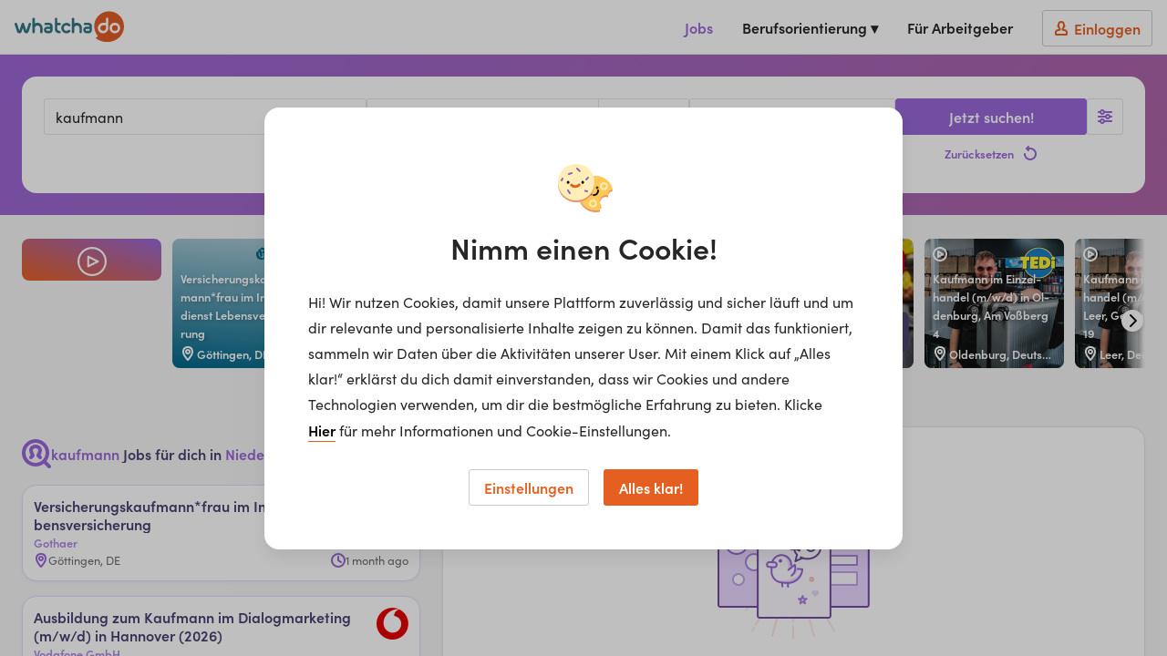

--- FILE ---
content_type: text/html; charset=utf-8
request_url: https://www.whatchado.com/de/jobs/kaufmann/niedersachsen
body_size: 24929
content:
<!DOCTYPE html> <html lang="de"><head><meta charSet="utf-8"/><script data-react-helmet="true" type="application/ld+json">{"@context":"https://schema.org","@type":"Organization","url":"https://www.whatchado.com","logo":"https://assets.whatchado.com/images/logo/whatchado.png"}</script><script data-react-helmet="true">
				window.consentListener = null;
				window.wcdConsentListener = (callback) => {
					console.log('Hello there!');
					window.consentListener = callback;
				}
			</script><script data-react-helmet="true">dataLayer=[{"matching_complete":false,"ga_view":"website","defaultConsentConfig":{"adConsentGranted":false,"analyticsConsentGranted":false,"personalizationConsentGranted":false,"securityConsentGranted":true,"functionalityConsentGranted":true}}]</script><script data-react-helmet="true">(function(w,d,s,l,i){w[l]=w[l]||[];w[l].push({'gtm.start':
new Date().getTime(),event:'gtm.js'});var f=d.getElementsByTagName(s)[0],
j=d.createElement(s),dl=l!='dataLayer'?'&l='+l:'';j.async=true;j.src=
'//www.googletagmanager.com/gtm.js?id='+i+dl;f.parentNode.insertBefore(j,f);
})(window,document,'script','dataLayer','GTM-K5BMG63');</script><title data-react-helmet="true">kaufmann Jobs für dich in Niedersachsen | whatchado</title><meta data-react-helmet="true" property="og:title" content="Jobs in voller Auflösung"/><meta data-react-helmet="true" name="description" content="Deine Jobplattform für Berufseinsteiger*innen und Young Professionals!"/><meta data-react-helmet="true" property="og:description" content="Deine Jobplattform für Berufseinsteiger*innen und Young Professionals!"/><meta data-react-helmet="true" property="og:image" content="https://storage.googleapis.com/wcd-craft/assets/img/share/Sharing_Jobs_DE_logo.jpg"/><meta data-react-helmet="true" name="robots" content="index, follow"/><meta data-react-helmet="true" property="og:title" content="kaufmann Jobs für dich in Niedersachsen | whatchado"/><link data-react-helmet="true" rel="canonical" href="https://www.whatchado.com/de/jobs/kaufmann/niedersachsen"/><style data-react-helmet="true">._reel-box_v23ys_66{min-width:120px;position:relative;aspect-ratio:9/16;border-radius:8px;overflow:hidden;top:0}._reel-box_v23ys_66:hover ._reel-box__content_v23ys_74{border:1px solid var(--reel-box-color-start)}._reel-box__gradient_v23ys_77{position:absolute;top:0;bottom:0;left:0;right:0;background:linear-gradient(5deg,var(--reel-box-color-start) 0%,var(--reel-box-color-end) 100%)}._reel-box__video_v23ys_85{position:absolute;top:0;bottom:0;left:0;right:0}._reel-box__video-img_v23ys_92{object-fit:cover;width:100%;height:100%}._reel-box__content_v23ys_74{position:relative;padding:8px 8px 4px;color:#fff;display:flex;justify-content:space-between;flex-direction:column;height:100%;border:1px solid transparent;border-radius:8px;transition:border .3s}._reel-box__content-video_v23ys_109{background-color:#0003}._reel-box__meta_v23ys_112{display:flex;justify-content:space-between;height:24px;max-width:100%}._reel-box__meta--top_v23ys_118{align-items:flex-start}._reel-box__meta--bottom_v23ys_121{align-items:flex-end}._reel-box__icon_v23ys_124 path,._reel-box__icon_v23ys_124 g{fill:#fff}._reel-box__logo_v23ys_127{flex-grow:1;flex-shrink:0;justify-content:flex-end;display:flex}._reel-box__logo_v23ys_127 img{max-height:35px;max-width:52px}._reel-box__title_v23ys_137{font-size:12.8px;line-height:20px;text-align:left;font-weight:600;text-shadow:2px 2px 4px rgba(0,0,0,.25);overflow:hidden;display:-webkit-inline-box;-webkit-line-clamp:7;-webkit-box-orient:vertical}._reel-box__title--inverted_v23ys_148{color:#3c3c3c}._reel-box__custom-text_v23ys_151{font-size:24px;line-height:28px;text-align:left;font-weight:600;text-shadow:2px 2px 4px rgba(0,0,0,.25);overflow:hidden;display:-webkit-inline-box;-webkit-line-clamp:4;-webkit-box-orient:vertical}._reel-box__location_v23ys_162{display:flex;align-items:center;max-width:100%}._reel-box__location-icon_v23ys_167{margin-right:2px;flex-shrink:0}._reel-box__location-icon_v23ys_167 g,._reel-box__location-icon_v23ys_167 path{fill:#fff}._reel-box__location-icon--inverted_v23ys_174 path,._reel-box__location-icon--inverted_v23ys_174 g{fill:#3c3c3c}._reel-box__location-text_v23ys_177{font-size:12.8px;font-weight:600;text-overflow:ellipsis;white-space:nowrap;overflow:hidden}._reel-box__location-text--inverted_v23ys_184{color:#3c3c3c}._reel-box__text_v23ys_187{font-size:12.8px;line-height:20px;font-weight:400;text-align:center}._reel-box__inner_v23ys_193{position:absolute;display:flex;left:8px;right:8px}._reel-box__inner-top_v23ys_199{bottom:calc(50% + 40px);justify-content:center}._reel-box__inner-bottom_v23ys_203{top:calc(50% + 40px);bottom:8px;flex-direction:column;align-items:center;gap:6px}._reel-box__wcd-logo_v23ys_210{width:40px;height:12px;overflow:visible}._reel-box--intro_v23ys_215 ._reel-box__gradient_v23ys_77{background:linear-gradient(18deg,var(--reel-box-color-start) 0%,var(--reel-box-color-end) 100%)}._reel-box--intro_v23ys_215 ._reel-box__content_v23ys_74{justify-content:center;align-items:center;gap:8px}._reel-box--intro_v23ys_215 ._reel-box__text_v23ys_187{padding:0 8px}._reel-box--preview_v23ys_226 ._reel-box__title_v23ys_137{font-size:24px;line-height:34px}._reel-box--preview_v23ys_226 ._reel-box__logo_v23ys_127 img{max-height:70px;max-width:104px}._reel-box--preview_v23ys_226 ._reel-box__location-icon_v23ys_167{margin-right:4px;flex-shrink:0}._reel-box--preview_v23ys_226 ._reel-box__location-text_v23ys_177{font-size:24px;line-height:28px}._reel-box--preview_v23ys_226 ._reel-box__content_v23ys_74{padding:16px}
</style><style data-react-helmet="true">._placeholder__image_1qo1z_66{background-color:#e5e5e5}._placeholder__text_1qo1z_69{display:inline-block;background-color:#e5e5e5;max-width:95%}._placeholder__text--long_1qo1z_74{width:100%;height:16px}._placeholder__text--small_1qo1z_78{width:88px;height:16px}._placeholder__text--medium_1qo1z_82{width:113px;height:16px}._placeholder__text--big_1qo1z_86{width:240px;height:20px}._placeholder__text--giant_1qo1z_90{width:280px;height:28px}._placeholder__text--tag_1qo1z_94{width:117px;height:16px;border-radius:8px}._job-board-box_1qo1z_100{display:flex;flex-direction:column;gap:8px;background-color:#fff;border-radius:16px;box-shadow:0 1px 4px #0000000d;border:1px solid #EAD7FF;padding:8px;position:relative;overflow:hidden}._job-board-box__bg_1qo1z_112{position:absolute;top:0;bottom:0;left:0;right:0;opacity:0;transition:opacity .175s;background-image:linear-gradient(135deg,hsl(266deg,60%,63%) 0%,hsl(263deg,56%,75%) 0%,hsl(262deg,54%,85%) 4%,hsl(261deg,52%,93%) 15%,hsl(0deg,0%,100%) 56%)}._job-board-box--clickable_1qo1z_122{cursor:pointer;transition:all .175s}._job-board-box--clickable_1qo1z_122:hover{border-color:#9867d9;box-shadow:0 10px 20px #00000014;transform:translateY(-2px)}._job-board-box--clickable_1qo1z_122:hover ._job-board-box__bg_1qo1z_112{opacity:.5}._job-board-box--clickable_1qo1z_122:active{transform:translateY(2px);border-color:#724da3}._job-board-box--clickable_1qo1z_122:active ._job-board-box__bg_1qo1z_112{opacity:1}._job-board-box--selected_1qo1z_141{border-color:#9867d9}._job-board-box--selected_1qo1z_141 ._job-board-box__bg_1qo1z_112{opacity:.5}._job-board-box__row_1qo1z_147{display:flex;justify-content:space-between;align-items:flex-start;gap:16px;position:relative}._job-board-box__title_1qo1z_154{color:#4b3f72;font-size:14px;line-height:20px;overflow:hidden;display:-webkit-inline-box;-webkit-line-clamp:3;-webkit-box-orient:vertical}._job-board-box__channel_1qo1z_163{font-size:12.8px;line-height:20px;color:#ad85e1;font-weight:600;overflow:hidden;white-space:nowrap;text-overflow:ellipsis}._job-board-box__logo_1qo1z_172{flex-grow:1;flex-shrink:0;justify-content:flex-end;display:flex}._job-board-box__logo_1qo1z_172 img{max-height:35px;max-width:52px}._job-board-box__icons_1qo1z_182{display:flex;gap:8px;align-items:center}._job-board-box__video_1qo1z_187 path{fill:#e56020}._job-board-box__company_1qo1z_190 path{fill:#377784}._job-board-box__primePill_1qo1z_193{background:#4B3F72!important}._job-board-box__primePill_1qo1z_193 svg{margin-right:4px}._job-board-box__primePill_1qo1z_193 svg path{fill:#ffbfa6}._job-board-box__meta_1qo1z_202{color:#6c6c6c;font-size:12.8px;line-height:20px;display:flex;align-items:center;gap:4px;min-width:0}._job-board-box__meta-icon_1qo1z_211{flex-shrink:0}._job-board-box__meta-icon_1qo1z_211 path{fill:#9867d9}._job-board-box__meta-text_1qo1z_217{overflow:hidden;white-space:nowrap;text-overflow:ellipsis}@media only screen and (min-width: 481px){._job-board-box_1qo1z_100{padding:12px}._job-board-box_1qo1z_100 ._job-board-box__title_1qo1z_154{font-size:16px;-webkit-line-clamp:2}}._pill_1qo1z_232{white-space:nowrap;display:inline-flex;align-items:center;vertical-align:middle;background:#1972B2;color:#fff;height:20px;border-radius:10px;font-size:12.8px;line-height:20px;padding:0 11px}._pill__text_1qo1z_245{position:relative;top:-1px}._placeholder_1qo1z_66._job-board-box_1qo1z_100{gap:12px;border:1px solid #E5E5E5}._placeholder__logo_1qo1z_254{width:35px;height:26px}
</style><meta name="viewport" content="width=device-width, initial-scale=1, viewport-fit=cover"/><meta name="author" content="whatchado GmbH"/><meta name="theme-color" content="#E56020" media="(prefers-color-scheme: light)"/><meta name="theme-color" content="#C44408" media="(prefers-color-scheme: dark)"/><meta name="msapplication-config" content="/favicons/browserconfig.xml"/><meta name="msapplication-TileColor" content="#4495A6"/><meta name="google-signin-client_id" content="283316269218-cafgo4ikt4oa4nve1tk8g738pjaead8i.apps.googleusercontent.com"/><meta property="fb:app_id" content="584230034950518"/><meta property="twitter:card" content="summary"/><meta property="twitter:site" content="@whatchado"/><meta property="twitter:creator" content="@whatchado"/><meta property="og:site_name" content="whatchado"/><meta property="og:url" content="https://www.whatchado.com/de/jobs/kaufmann/niedersachsen"/><meta property="og:type" content="website"/><link rel="stylesheet" href="/app/main.0d2d3115d10d9b186d9c.css"/><link rel="apple-touch-icon" sizes="180x180" href="/favicons/apple-touch-icon.png"/><link rel="icon" type="image/png" sizes="32x32" href="/favicons/favicon-32x32.png"/><link rel="icon" type="image/png" sizes="16x16" href="/favicons/favicon-16x16.png"/><link rel="manifest" href="/favicons/manifest.json"/><link rel="mask-icon" href="/favicons/safari-pinned-tab.svg" color="#E15C26"/><link rel="shortcut icon" href="/favicons/favicon.ico"/><link rel="stylesheet" href="https://use.typekit.net/ymg8qdq.css"/></head><body class="body--node"><div id="reactBody" class="app"><noscript><iframe src="//www.googletagmanager.com/ns.html?id=GTM-K5BMG63" title="gtm" height="0" width="0" style="display:none;visibility:hidden"></iframe></noscript><div class="app__content app__content--full"><nav class="navbar  navbar--job"><button type="button" class="navbar__safari-position-helper">close</button><div class="navbar__head"><a href="/de" class="navbar__logo" aria-label="whatchado logo"><div class="navbar__logo-icon"><svg width="120" height="35" viewBox="0 0 239 68" class=""><g fill="none"><g fill="#E15C26"><ellipse cx="219.2" cy="36.5" rx="6.3" ry="6.3"></ellipse><path d="M187.3 36.4C187.2 38.6 188.4 40.6 190.2 41.8 192.1 43 194.5 43 196.4 42 198.4 40.9 199.6 38.9 199.7 36.8L199.7 30.7 192.4 30.7C189.5 30.9 187.2 33.4 187.3 36.4L187.3 36.4Z"></path><path d="M206.6 0L206.4 0C194.8 0 184.1 6.2 178.3 16.2 172.5 26.2 172.5 38.5 178.3 48.6 179 49.8 179.8 51 180.7 52.3 184.3 58.2 173.3 55.9 178.9 59.8 185.7 64.6 193.8 67.2 202.1 67.1L202.5 67.1C214.5 67.2 225.8 61.7 233 52.1 237 46.3 239.1 39.5 238.9 32.5L238.9 32.2C238.8 14.5 224.4 0.1 206.6 0ZM193.2 48C190.2 48 187.3 46.9 185.1 44.7 183 42.6 181.8 39.7 181.9 36.7 181.9 30.4 186.9 25.3 193.2 25.1L199.5 25.1 199.5 16.3C199.5 14.9 200.7 13.7 202.1 13.7 203.5 13.7 204.7 14.9 204.7 16.3L204.7 20.2C204.7 26.8 204.7 30.2 204.7 36.5 204.6 42.8 199.5 47.9 193.2 48ZM219 48C212.7 48 207.5 42.8 207.5 36.5 207.5 30.1 212.7 24.9 219 24.9 225.4 24.9 230.6 30.1 230.6 36.5 230.6 42.8 225.5 47.9 219.2 48L219 48Z"></path></g><g fill="#347684"><path d="M113.9 25.2C108.3 25 103.3 28.9 102.3 34.3 101.1 39.4 103.7 44.7 108.6 47.1 110 47.7 111.6 48 113.1 48 116 48.1 118.8 47.1 120.9 45.1 122.1 44.1 122.2 42.5 121.4 41.3 120.9 40.7 120.2 40.3 119.4 40.3 118.8 40.3 118.2 40.5 117.7 40.9L117 41.3C116.6 41.6 116.3 41.8 115.9 42 115 42.5 114.1 42.8 113.1 42.8 111.3 42.7 109.6 41.8 108.6 40.3 106.9 38 107 34.9 108.8 32.6 109.9 31.4 111.5 30.6 113.1 30.6 114.3 30.6 115.5 31 116.4 31.6L117 32C117.6 32.4 118.3 32.8 119 33 119.1 33.1 119.3 33.1 119.5 33 120.4 33 121.3 32.4 121.7 31.6 122.3 30.3 121.9 28.8 120.8 27.9 118.9 26.2 116.5 25.2 114 25"></path><path d="M80.8 27C79.4 25.7 77.5 25 75.5 25L67.7 25C66.3 25 65.1 26.2 65.1 27.6 65.1 29 66.3 30.2 67.7 30.2L75.5 30.2C76.1 30.2 76.7 30.4 77.1 30.8 77.5 31.2 77.7 31.7 77.7 32.3L77.7 33.4 71.1 33.4C69.2 33.5 67.3 34.3 66 35.6 64.7 37 64 38.9 64 40.8 64 44.7 67.2 47.9 71.1 48L76.1 48C79.9 48 82.9 44.9 83 41.1L83 32.1C83 30.2 82.3 28.4 81 27.1L80.8 27ZM77.7 40.8C77.7 41.3 77.5 41.7 77.2 42.1 76.8 42.4 76.4 42.6 75.9 42.6L71 42.6C69.8 42.6 68.9 41.7 68.9 40.5 68.9 39.4 69.8 38.5 71 38.5L77.7 38.5 77.7 40.8Z"></path><path d="M166.9 27C165.4 25.7 163.5 25 161.6 25L153.8 25C152.4 25 151.2 26.2 151.2 27.6 151.2 29 152.4 30.2 153.8 30.2L161.6 30.2C162.2 30.2 162.8 30.4 163.2 30.8 163.6 31.2 163.8 31.7 163.8 32.3L163.8 33.4 157.2 33.4C155.2 33.4 153.4 34.2 152 35.6 150.7 37 150 38.8 150 40.8 150 44.7 153.2 47.9 157.1 48L162.1 48C165.9 48 168.9 44.9 169 41.1L169 32.1C169 30.2 168.3 28.3 166.9 27L166.9 27ZM163.9 40.8C163.9 41.3 163.7 41.7 163.3 42.1 163 42.4 162.5 42.6 162 42.6L157.1 42.6C156 42.6 155.1 41.7 155.1 40.5 155.1 39.4 156 38.5 157.1 38.5L163.9 38.5 163.9 40.8Z"></path><path d="M61 35.6C61.1 30.8 57.8 26.5 53 25.4 52 25.2 51 25.1 50 25.1 48.1 25.2 46.1 25.6 44.3 26.1 44.3 26.1 44.3 16.8 44.3 16.6 44.3 15.6 43.8 14.8 43 14.3 42.1 13.9 41.1 13.9 40.3 14.3 39.5 14.8 39 15.6 39 16.6 39 16.8 39 35.6 39 44.1L39 45.4C39 46.9 40.2 48 41.6 48 43.1 48 44.3 46.9 44.3 45.4L44.3 36.2C44.4 33.2 47 31 50 31.1 53.1 31 55.6 33.3 55.7 36.3L55.7 45.4C55.7 46.8 56.9 48 58.4 48 59.8 48 61 46.8 61 45.4 61 44.7 61 38.6 61 35.6"></path><path d="M147 35.6C147.1 30.8 143.8 26.5 139 25.4 138 25.2 137 25.1 136 25.1 134.1 25.2 132.1 25.6 130.3 26.1 130.3 26.1 130.3 16.8 130.3 16.6 130.3 15.6 129.8 14.8 129 14.3 128.1 13.9 127.1 13.9 126.3 14.3 125.5 14.8 125 15.6 125 16.6 125 16.8 125 35.6 125 44.1L125 45.4C125 46.9 126.2 48 127.6 48 129.1 48 130.3 46.9 130.3 45.4L130.3 36.2C130.4 33.3 133 31 136 31.1 139.1 31 141.6 33.4 141.7 36.3L141.7 45.4C141.7 46.9 142.9 48 144.4 48 145.8 48 147 46.9 147 45.4 147 44.7 147 38.6 147 35.6"></path><path d="M35.2 25.8C34.7 25.3 34 25 33.3 25 32.1 25 31 25.8 30.6 26.9L25.6 42.1 20.6 26.8C20.3 25.7 19.2 24.9 18 25 16.8 24.9 15.7 25.7 15.4 26.8L10.5 42.1 5.4 26.9C5 25.8 3.9 25 2.8 25 2 25 1.3 25.3 0.8 25.8 0.3 26.3 0 26.9 0 27.6 0 27.9 0.1 28.2 0.1 28.5L5.5 44.7C6.2 46.7 8.2 48.1 10.4 48 12.6 48.1 14.6 46.7 15.3 44.7 15.9 42.9 18 36.4 18 36.4 18 36.4 20 42.9 20.7 44.7 21.4 46.7 23.4 48.1 25.5 48 27.7 48.1 29.8 46.7 30.5 44.7L35.9 28.5C35.9 28.2 36 27.9 36 27.6 36 26.9 35.7 26.3 35.2 25.8"></path><path d="M98.3 42.8C95.5 42.5 94 41.4 93.5 39.4 93.3 38.4 93.2 37.5 93.2 36.5L93.2 30.3 98.4 30.3C99.8 30.3 101 29.2 101 27.8 101 26.3 99.8 25.2 98.4 25.2L93.2 25.2C93.2 25.2 93.2 16.6 93.2 16.6 93.2 15.1 92 14 90.6 14 89.2 14 88 15.1 88 16.6 88 16.6 88 38.9 88 38.9 87.8 41.3 88.7 43.6 90.5 45.3 92.5 47.1 95.3 48.1 98.1 48 98.7 48 99.4 47.8 99.9 47.4 100.4 46.9 100.6 46.3 100.6 45.6 100.7 45 100.5 44.3 100 43.8 99.6 43.3 98.9 42.9 98.3 42.9"></path></g></g></svg></div></a><button type="button" aria-label="Open sidebar" class="navbar__sidebar-toggle"><svg width="32" height="32" class="" viewBox="0 0 32 32"></svg></button></div><div class="navbar__wrapper navbar__wrapper--no-transition"><div class="navbar__right-menu"><a class="navbar__right-menu-item navbar__active-item" href="/de/jobs"><svg width="16" height="16" class="lap-and-up--hidden fill--orange" viewBox="0 0 16 16"></svg>Jobs</a><div class="tooltip navbar__dropdown tooltip--hidden"><div class="" role="button" tabindex="0"><span class="navbar__right-menu-item">Berufsorientierung ▾</span></div><div class="tooltip__popup tooltip__popup--navigation-right"><div class="tooltip__popup-content navbar__dropdown-list tooltip__popup-content--navigation"><div><a class="navbar__dropdown-item" href="/de/careers"><svg width="16" height="16" class="lap-and-up--hidden fill--orange" viewBox="0 0 16 16"></svg>Berufsorientierung Startseite</a><a class="navbar__dropdown-item" href="/de/matching"><svg width="16" height="16" class="lap-and-up--hidden fill--orange" viewBox="0 0 16 16"></svg>Matching</a><a class="navbar__dropdown-item" href="/de/organizations"><svg width="16" height="16" class="lap-and-up--hidden fill--orange" viewBox="0 0 16 16"></svg>Arbeitgeber</a><a class="navbar__dropdown-item" href="/de/stories"><svg width="16" height="16" class="lap-and-up--hidden fill--orange" viewBox="0 0 16 16"></svg>Videos</a><a class="navbar__dropdown-item" href="/de/search"><svg width="16" height="16" class="lap-and-up--hidden fill--orange" viewBox="0 0 16 16"></svg>Alle Inhalte</a></div></div></div></div><div class="lap-and-up--hidden margin-half--bottom"><div class="soft-half--ends soft--sides"><div class="milli color--purple-dark-2 border--purple-dark-2 border--bottom">Berufsorientierung</div></div><div><a class="navbar__dropdown-item" href="/de/careers"><svg width="16" height="16" class="lap-and-up--hidden fill--orange" viewBox="0 0 16 16"></svg>Berufsorientierung Startseite</a><a class="navbar__dropdown-item" href="/de/matching"><svg width="16" height="16" class="lap-and-up--hidden fill--orange" viewBox="0 0 16 16"></svg>Matching</a><a class="navbar__dropdown-item" href="/de/organizations"><svg width="16" height="16" class="lap-and-up--hidden fill--orange" viewBox="0 0 16 16"></svg>Arbeitgeber</a><a class="navbar__dropdown-item" href="/de/stories"><svg width="16" height="16" class="lap-and-up--hidden fill--orange" viewBox="0 0 16 16"></svg>Videos</a><a class="navbar__dropdown-item" href="/de/search"><svg width="16" height="16" class="lap-and-up--hidden fill--orange" viewBox="0 0 16 16"></svg>Alle Inhalte</a></div></div><a class="navbar__right-menu-item" target="_self" href="/de/business"><svg width="16" height="16" class="tablet-and-up--hidden fill--purple-dark-2" viewBox="0 0 16 16"></svg>Für Arbeitgeber</a><a rel="nofollow" class="navbar__right-menu-item navbar__right-menu-item--login" href="/de/auth/login"><span class="navbar__login-btn"><svg width="16" height="16" class="fill--orange" viewBox="0 0 16 16"></svg><span class="navbar__login-btn-text soft-quarter--left">Einloggen</span></span></a></div></div></nav><div class="job-board" style="--content-offset:16px"><div><div class="job-board__header gradient-box"><div class="grid-limiter grid-limiter--content job-board__container"><div class="job-board-header"><form action="/de/jobs/-/" class="job-board-header__row"><div class="job-board-header__left"><div class="job-board-header__inputs"><div class="job-board-header__mobile" tabindex="0" role="button"><div class="functional-input  functional-input--wide"><div class="text-input-new__wrapper functional-input__input"><div class="text-input-new__container"><span class="text-input-new__input ellipsis">kaufmann, Niedersachsen</span></div><span class="text-input-new__underline text-input-new__underline--new"></span></div><div class="functional-btn functional-input__button functional-btn--no-text"><svg width="16" height="16" class="functional-btn__svg  functional-btn__svg--no-text" viewBox="0 0 16 16"></svg></div></div></div><div class="job-board-header__search job-board-header__search--board"><div class="text-input-new__wrapper autocomplete-input "><div class="text-input-new__wrapper autocomplete-input__input"><div class="text-input-new__container"><input class="text-input-new__input" type="text" name="searchTerm" placeholder="Jobtitel, Unternehmen oder Suchbegriff..." autoComplete="off" value="kaufmann"/></div><span class="text-input-new__underline text-input-new__underline--new"></span></div><div class="autocomplete-input__dropdown-container" style="top:calc(100% - 1px)"></div></div></div><button type="button" class="functional-btn job-board-header__details desk--hidden" aria-label="Filters toggle"><svg width="16" height="16" class="functional-btn__svg  functional-btn__svg--true-color" viewBox="0 0 16 16"></svg><span class="functional-btn__text functional-btn__text--no-hide"><sup></sup></span></button><div class="job-board-header__location"><div class="text-input-new__wrapper autocomplete-input job-board-header__location-input"><div class="text-input-new__wrapper autocomplete-input__input"><div class="text-input-new__container"><div class="text-input-new__prefix"><div class="text-input-new__icon text-input-new__icon--hover"><svg width="16" height="16" class="" viewBox="0 0 16 16"></svg></div></div><input class="text-input-new__input" type="text" name="location" placeholder="Standort" autoComplete="off" value="Niedersachsen"/></div><span class="text-input-new__underline text-input-new__underline--new"></span></div><div class="autocomplete-input__dropdown-container" style="top:calc(100% - 1px)"></div></div><div class="dropdown job-board-header__location-select"><div class="dropdown__container"><select aria-label="distance" name="distance" class="dropdown__field"><option value="30" selected="">30 km</option><option value="50">50 km</option><option value="100">100 km</option></select><span class="dropdown__arrow"><svg width="16" height="16" class="" viewBox="0 0 16 16"></svg></span></div><span class="dropdown__underline"></span></div></div><div class="dropdown job-board-header__type"><div class="dropdown__container"><select aria-label="employments" name="employments" class="dropdown__field placeholder-color"><option value="">Alle Anstellungsarten</option><option value="abiturientenprogramm">Abiturientenprogramm</option><option value="abschlussarbeit">Abschlussarbeit</option><option value="ausbildung">Ausbildung</option><option value="duales-studium">Duales Studium</option><option value="freelancer">Freelancer</option><option value="geringfugig">Geringfügig</option><option value="praktikum">Praktikum</option><option value="teilzeit">Teilzeit</option><option value="traineeprogramm">Traineeprogramm</option><option value="vollzeit">Vollzeit</option></select><span class="dropdown__arrow"><svg width="16" height="16" class="" viewBox="0 0 16 16"></svg></span></div><span class="dropdown__underline"></span></div></div><div class="job-board-header__row job-board-header__row--filter"><div class="job-board-header__items job-board-header__items--common"><div class="job-filters__single"><span class="checkbox hard padding--right job-filters__item" role="button" tabindex="-1"><input class="checkbox__input" type="checkbox" name="hasVideo" value="true"/><label class="checkbox__label" for="hasVideo"><span class="checkbox__checkbox-container"><span class="checkbox__checkbox checkbox__checkbox--purple"></span></span><span class="checkbox__label-content checkbox__title"><span class="ellipsis">mit Video</span></span></label></span></div></div><div class="job-board-header__items job-board-header__items--checkbox"><details class="details hard--top details--job no-border"><summary class="undefined details__summary--job no-border" role="button" tabindex="0"><span class="details__summary-content-wrapper"><span class="details__summary-text details__summary--job no-border">Organisationsform</span><svg width="16" height="16" class="details__svg fill--purple" viewBox="0 0 16 16"></svg></span></summary><div class="job-filters"></div></details><details class="details hard--top details--job no-border"><summary class="undefined details__summary--job no-border" role="button" tabindex="0"><span class="details__summary-content-wrapper"><span class="details__summary-text details__summary--job no-border">Berufsgruppen</span><svg width="16" height="16" class="details__svg fill--purple" viewBox="0 0 16 16"></svg></span></summary><div class="job-filters"></div></details><details class="details hard--top details--job no-border"><summary class="undefined details__summary--job no-border" role="button" tabindex="0"><span class="details__summary-content-wrapper"><span class="details__summary-text details__summary--job no-border">Branchen</span><svg width="16" height="16" class="details__svg fill--purple" viewBox="0 0 16 16"></svg></span></summary><div class="job-filters job-filters--right"></div></details><details class="details hard--top details--job no-border"><summary class="undefined details__summary--job no-border" role="button" tabindex="0"><span class="details__summary-content-wrapper"><span class="details__summary-text details__summary--job no-border">Tätigkeitsbereiche</span><svg width="16" height="16" class="details__svg fill--purple" viewBox="0 0 16 16"></svg></span></summary><div class="job-filters job-filters--right"></div></details></div></div></div><div class="job-board-header__right"><button type="button" class="functional-btn job-board-header__details lap-and-down--hidden" aria-label="Filters toggle"><svg width="16" height="16" class="functional-btn__svg  functional-btn__svg--true-color" viewBox="0 0 16 16"></svg><span class="functional-btn__text functional-btn__text--no-hide"><sup></sup></span></button><div class="job-board-header__search-btn-container job-board-header__search-btn-container--condensed"><button type="submit" class="btn btn--full btn--purple job-board-header__search-btn"><span class="btn__text">Jetzt suchen!</span></button><button type="button" class="borderless-btn borderless-btn--purple job-board-header__reset hard borderless-btn--main borderless-btn--mobile-text" id=""><span class="borderless-btn__text borderless-btn__text--right">Zurücksetzen</span><svg width="16" height="16" class="flex-shrink-0 " viewBox="0 0 16 16"></svg></button></div></div></form></div></div></div><div class="job-board__reels"><div class="grid-limiter grid-limiter--content job-board__container"><div class="scroller reel-list reel-list--with-intro"><div class="scroller__container"><div class="scroller__content"><div class="list list--swipeable list--with-hover list--no-gap"><div class="list__item list__item--swipeable reel-list__item "><div class="reel-box" tabindex="-1" role="button"><div class="_reel-box_v23ys_66 _reel-box--intro_v23ys_215" style="--reel-box-color-start:#E56020;--reel-box-color-end:#9867D9"><div class="_reel-box__gradient_v23ys_77"></div><div class="_reel-box__content_v23ys_74"><div class="_reel-box__inner_v23ys_193 _reel-box__inner-top_v23ys_199"><span class="_reel-box__text_v23ys_187">Entdecke deinen Traumjob...</span></div><svg width="32" height="32" class="_reel-box__icon_v23ys_124" viewBox="0 0 32 32"></svg><div class="_reel-box__inner_v23ys_193 _reel-box__inner-bottom_v23ys_203"><span class="_reel-box__text_v23ys_187">...jetzt auch in unseren spannenden whatchado Reals!</span></div></div></div></div></div><div class="list__item list__item--swipeable reel-list__item "><div class="reel-box" tabindex="-1" role="button"><div class="_reel-box_v23ys_66" style="--reel-box-color-start:#006689;--reel-box-color-end:#0066894D"><div class="_reel-box__gradient_v23ys_77"></div><div class="_reel-box__content_v23ys_74"><div class="_reel-box__meta_v23ys_112 _reel-box__meta--top_v23ys_118"><div class="_reel-box__logo_v23ys_127"><img src="https://wcd-craft.imgix.net/assets/img/logo/gothaer-channel-logo-125304-14463.png?auto=format&amp;dpr=1&amp;crop=false&amp;fit=clip&amp;w=104&amp;h=70&amp;lossless=true&amp;q=50&amp;disableLibraryParam=true" class="" alt=""/></div></div><span class="_reel-box__title_v23ys_137">Ver&shy;si&shy;che&shy;rungs&shy;kauf&shy;man&shy;n*frau im In&shy;nen&shy;diens&shy;t &shy;Le&shy;bens&shy;ver&shy;si&shy;che&shy;rung</span><div class="_reel-box__meta_v23ys_112 _reel-box__meta--bottom_v23ys_121"><span class="_reel-box__location_v23ys_162"><svg width="16" height="16" class="_reel-box__location-icon_v23ys_167" viewBox="0 0 16 16"></svg><span class="_reel-box__location-text_v23ys_177">Göttingen, DE</span></span></div></div></div></div></div><div class="list__item list__item--swipeable reel-list__item "><div class="reel-box" tabindex="-1" role="button"><div class="_reel-box_v23ys_66" style="--reel-box-color-start:#e60201;--reel-box-color-end:#e602014D"><div class="_reel-box__gradient_v23ys_77"></div><div class="_reel-box__video_v23ys_85"><img src="https://wcd-craft.imgix.net/assets/img/thumbnail/vodafone-video-thumbnail-119074-46950.png?auto=format&amp;dpr=1&amp;crop=false&amp;fit=clip&amp;w=270&amp;h=480&amp;lossless=true&amp;q=50&amp;disableLibraryParam=true&amp;className=_reel-box__video-img_v23ys_92" class="_reel-box__video-img_v23ys_92" alt=""/></div><div class="_reel-box__content_v23ys_74 _reel-box__content-video_v23ys_109"><div class="_reel-box__meta_v23ys_112 _reel-box__meta--top_v23ys_118"><svg width="16" height="16" class="_reel-box__icon_v23ys_124" viewBox="0 0 16 16"></svg><div class="_reel-box__logo_v23ys_127"><img src="https://wcd-craft.imgix.net/assets/img/logo/Vodafone_logo.png?auto=format&amp;dpr=1&amp;crop=false&amp;fit=clip&amp;w=104&amp;h=70&amp;lossless=true&amp;q=50&amp;disableLibraryParam=true" class="" alt=""/></div></div><span class="_reel-box__title_v23ys_137">Aus&shy;bil&shy;dun&shy;g zu&shy;m &shy;Kauf&shy;man&shy;n im &shy;Dia&shy;log&shy;mar&shy;ke&shy;tin&shy;g (m/w/d) in Han&shy;no&shy;ver&shy; (2026)</span><div class="_reel-box__meta_v23ys_112 _reel-box__meta--bottom_v23ys_121"><span class="_reel-box__location_v23ys_162"><svg width="16" height="16" class="_reel-box__location-icon_v23ys_167" viewBox="0 0 16 16"></svg><span class="_reel-box__location-text_v23ys_177">Hannover, Deutschland</span></span></div></div></div></div></div><div class="list__item list__item--swipeable reel-list__item "><div class="reel-box" tabindex="-1" role="button"><div class="_reel-box_v23ys_66" style="--reel-box-color-start:#cb1515;--reel-box-color-end:#cb15154D"><div class="_reel-box__gradient_v23ys_77"></div><div class="_reel-box__video_v23ys_85"><img src="https://wcd-craft.imgix.net/assets/img/thumbnail/rewemarkt-video-thumbnail-135406-21259.jpeg?auto=format&amp;dpr=1&amp;crop=false&amp;fit=clip&amp;w=270&amp;h=480&amp;lossless=true&amp;q=50&amp;disableLibraryParam=true&amp;className=_reel-box__video-img_v23ys_92" class="_reel-box__video-img_v23ys_92" alt=""/></div><div class="_reel-box__content_v23ys_74 _reel-box__content-video_v23ys_109"><div class="_reel-box__meta_v23ys_112 _reel-box__meta--top_v23ys_118"><svg width="16" height="16" class="_reel-box__icon_v23ys_124" viewBox="0 0 16 16"></svg><div class="_reel-box__logo_v23ys_127"><img src="https://wcd-craft.imgix.net/assets/img/logo/REWE_Dein_Markt-Logo_neu.png?auto=format&amp;dpr=1&amp;crop=false&amp;fit=clip&amp;w=104&amp;h=70&amp;lossless=true&amp;q=50&amp;disableLibraryParam=true" class="" alt=""/></div></div><span class="_reel-box__title_v23ys_137">Aus&shy;bil&shy;dun&shy;g zu&shy;m &shy;Kauf&shy;man&shy;n im Ein&shy;zel&shy;han&shy;del, &shy;Fach&shy;rich&shy;tun&shy;g &shy;Le&shy;bens&shy;mit&shy;tel (m/w/d)</span><div class="_reel-box__meta_v23ys_112 _reel-box__meta--bottom_v23ys_121"><span class="_reel-box__location_v23ys_162"><svg width="16" height="16" class="_reel-box__location-icon_v23ys_167" viewBox="0 0 16 16"></svg><span class="_reel-box__location-text_v23ys_177">Reppenstedt, Deutschland</span></span></div></div></div></div></div><div class="list__item list__item--swipeable reel-list__item "><div class="reel-box" tabindex="-1" role="button"><div class="_reel-box_v23ys_66" style="--reel-box-color-start:#006689;--reel-box-color-end:#0066894D"><div class="_reel-box__gradient_v23ys_77"></div><div class="_reel-box__content_v23ys_74"><div class="_reel-box__meta_v23ys_112 _reel-box__meta--top_v23ys_118"><div class="_reel-box__logo_v23ys_127"><img src="https://wcd-craft.imgix.net/assets/img/logo/gothaer-channel-logo-125304-14463.png?auto=format&amp;dpr=1&amp;crop=false&amp;fit=clip&amp;w=104&amp;h=70&amp;lossless=true&amp;q=50&amp;disableLibraryParam=true" class="" alt=""/></div></div><span class="_reel-box__title_v23ys_137">Aus&shy;bil&shy;dun&shy;g zu&shy;m &shy;Kauf&shy;man&shy;n* zu&shy;r &shy;Kauf&shy;frau &shy;für Ver&shy;si&shy;che&shy;run&shy;gen un&shy;d &shy;Fi&shy;nanz&shy;an&shy;la&shy;gen – Ver&shy;trie&shy;b, &shy;Re&shy;gi&shy;on Ba&shy;d Lau&shy;ter&shy;ber&shy;g im Harz</span><div class="_reel-box__meta_v23ys_112 _reel-box__meta--bottom_v23ys_121"><span class="_reel-box__location_v23ys_162"><svg width="16" height="16" class="_reel-box__location-icon_v23ys_167" viewBox="0 0 16 16"></svg><span class="_reel-box__location-text_v23ys_177">Bad Lauterberg im Harz, DE</span></span></div></div></div></div></div><div class="list__item list__item--swipeable reel-list__item "><div class="reel-box" tabindex="-1" role="button"><div class="_reel-box_v23ys_66" style="--reel-box-color-start:#cb1515;--reel-box-color-end:#cb15154D"><div class="_reel-box__gradient_v23ys_77"></div><div class="_reel-box__video_v23ys_85"><img src="https://wcd-craft.imgix.net/assets/img/thumbnail/rewemarkt-video-thumbnail-135406-21259.jpeg?auto=format&amp;dpr=1&amp;crop=false&amp;fit=clip&amp;w=270&amp;h=480&amp;lossless=true&amp;q=50&amp;disableLibraryParam=true&amp;className=_reel-box__video-img_v23ys_92" class="_reel-box__video-img_v23ys_92" alt=""/></div><div class="_reel-box__content_v23ys_74 _reel-box__content-video_v23ys_109"><div class="_reel-box__meta_v23ys_112 _reel-box__meta--top_v23ys_118"><svg width="16" height="16" class="_reel-box__icon_v23ys_124" viewBox="0 0 16 16"></svg><div class="_reel-box__logo_v23ys_127"><img src="https://wcd-craft.imgix.net/assets/img/logo/REWE_Dein_Markt-Logo_neu.png?auto=format&amp;dpr=1&amp;crop=false&amp;fit=clip&amp;w=104&amp;h=70&amp;lossless=true&amp;q=50&amp;disableLibraryParam=true" class="" alt=""/></div></div><span class="_reel-box__title_v23ys_137">Aus&shy;bil&shy;dun&shy;g zu&shy;m &shy;Kauf&shy;man&shy;n im Ein&shy;zel&shy;han&shy;del, &shy;Fach&shy;rich&shy;tun&shy;g &shy;Le&shy;bens&shy;mit&shy;tel (m/w/d)</span><div class="_reel-box__meta_v23ys_112 _reel-box__meta--bottom_v23ys_121"><span class="_reel-box__location_v23ys_162"><svg width="16" height="16" class="_reel-box__location-icon_v23ys_167" viewBox="0 0 16 16"></svg><span class="_reel-box__location-text_v23ys_177">Hannover, Deutschland</span></span></div></div></div></div></div><div class="list__item list__item--swipeable reel-list__item "><div class="reel-box" tabindex="-1" role="button"><div class="_reel-box_v23ys_66" style="--reel-box-color-start:#1a7cc1;--reel-box-color-end:#1a7cc14D"><div class="_reel-box__gradient_v23ys_77"></div><div class="_reel-box__video_v23ys_85"><img src="https://wcd-craft.imgix.net/assets/img/thumbnail/tedi-video-thumbnail-136639-15875.jpg?auto=format&amp;dpr=1&amp;crop=false&amp;fit=clip&amp;w=270&amp;h=480&amp;lossless=true&amp;q=50&amp;disableLibraryParam=true&amp;className=_reel-box__video-img_v23ys_92" class="_reel-box__video-img_v23ys_92" alt=""/></div><div class="_reel-box__content_v23ys_74 _reel-box__content-video_v23ys_109"><div class="_reel-box__meta_v23ys_112 _reel-box__meta--top_v23ys_118"><svg width="16" height="16" class="_reel-box__icon_v23ys_124" viewBox="0 0 16 16"></svg><div class="_reel-box__logo_v23ys_127"><img src="https://wcd-craft.imgix.net/assets/img/logo/61eb8b329396b710f0dca87672079716.png?auto=format&amp;dpr=1&amp;crop=false&amp;fit=clip&amp;w=104&amp;h=70&amp;lossless=true&amp;q=50&amp;disableLibraryParam=true" class="" alt=""/></div></div><span class="_reel-box__title_v23ys_137">Kauf&shy;man&shy;n im Ein&shy;zel&shy;han&shy;del (m/w/d) in Ol&shy;den&shy;bur&shy;g, Am Voß&shy;ber&shy;g 4</span><div class="_reel-box__meta_v23ys_112 _reel-box__meta--bottom_v23ys_121"><span class="_reel-box__location_v23ys_162"><svg width="16" height="16" class="_reel-box__location-icon_v23ys_167" viewBox="0 0 16 16"></svg><span class="_reel-box__location-text_v23ys_177">Oldenburg, Deutschland</span></span></div></div></div></div></div><div class="list__item list__item--swipeable reel-list__item "><div class="reel-box" tabindex="-1" role="button"><div class="_reel-box_v23ys_66" style="--reel-box-color-start:#1a7cc1;--reel-box-color-end:#1a7cc14D"><div class="_reel-box__gradient_v23ys_77"></div><div class="_reel-box__video_v23ys_85"><img src="https://wcd-craft.imgix.net/assets/img/thumbnail/tedi-video-thumbnail-136639-15875.jpg?auto=format&amp;dpr=1&amp;crop=false&amp;fit=clip&amp;w=270&amp;h=480&amp;lossless=true&amp;q=50&amp;disableLibraryParam=true&amp;className=_reel-box__video-img_v23ys_92" class="_reel-box__video-img_v23ys_92" alt=""/></div><div class="_reel-box__content_v23ys_74 _reel-box__content-video_v23ys_109"><div class="_reel-box__meta_v23ys_112 _reel-box__meta--top_v23ys_118"><svg width="16" height="16" class="_reel-box__icon_v23ys_124" viewBox="0 0 16 16"></svg><div class="_reel-box__logo_v23ys_127"><img src="https://wcd-craft.imgix.net/assets/img/logo/61eb8b329396b710f0dca87672079716.png?auto=format&amp;dpr=1&amp;crop=false&amp;fit=clip&amp;w=104&amp;h=70&amp;lossless=true&amp;q=50&amp;disableLibraryParam=true" class="" alt=""/></div></div><span class="_reel-box__title_v23ys_137">Kauf&shy;man&shy;n im Ein&shy;zel&shy;han&shy;del (m/w/d) in &shy;Leer, &shy;Ge&shy;org&shy;stras&shy;se 11-19</span><div class="_reel-box__meta_v23ys_112 _reel-box__meta--bottom_v23ys_121"><span class="_reel-box__location_v23ys_162"><svg width="16" height="16" class="_reel-box__location-icon_v23ys_167" viewBox="0 0 16 16"></svg><span class="_reel-box__location-text_v23ys_177">Leer, Deutschland</span></span></div></div></div></div></div><div class="list__item list__item--swipeable reel-list__item "><div class="reel-box" tabindex="-1" role="button"><div class="_reel-box_v23ys_66" style="--reel-box-color-start:#1a7cc1;--reel-box-color-end:#1a7cc14D"><div class="_reel-box__gradient_v23ys_77"></div><div class="_reel-box__video_v23ys_85"><img src="https://wcd-craft.imgix.net/assets/img/thumbnail/tedi-video-thumbnail-136639-4058.jpg?auto=format&amp;dpr=1&amp;crop=false&amp;fit=clip&amp;w=270&amp;h=480&amp;lossless=true&amp;q=50&amp;disableLibraryParam=true&amp;className=_reel-box__video-img_v23ys_92" class="_reel-box__video-img_v23ys_92" alt=""/></div><div class="_reel-box__content_v23ys_74 _reel-box__content-video_v23ys_109"><div class="_reel-box__meta_v23ys_112 _reel-box__meta--top_v23ys_118"><svg width="16" height="16" class="_reel-box__icon_v23ys_124" viewBox="0 0 16 16"></svg><div class="_reel-box__logo_v23ys_127"><img src="https://wcd-craft.imgix.net/assets/img/logo/61eb8b329396b710f0dca87672079716.png?auto=format&amp;dpr=1&amp;crop=false&amp;fit=clip&amp;w=104&amp;h=70&amp;lossless=true&amp;q=50&amp;disableLibraryParam=true" class="" alt=""/></div></div><span class="_reel-box__title_v23ys_137">Kauf&shy;man&shy;n im Ein&shy;zel&shy;han&shy;del (m/w/d) in I&shy;sern&shy;ha&shy;gen, O&shy;pel&shy;str. 20</span><div class="_reel-box__meta_v23ys_112 _reel-box__meta--bottom_v23ys_121"><span class="_reel-box__location_v23ys_162"><svg width="16" height="16" class="_reel-box__location-icon_v23ys_167" viewBox="0 0 16 16"></svg><span class="_reel-box__location-text_v23ys_177">Isernhagen, Deutschland</span></span></div></div></div></div></div><div class="list__item list__item--swipeable reel-list__item "><div class="reel-box" tabindex="-1" role="button"><div class="_reel-box_v23ys_66" style="--reel-box-color-start:#1a7cc1;--reel-box-color-end:#1a7cc14D"><div class="_reel-box__gradient_v23ys_77"></div><div class="_reel-box__video_v23ys_85"><img src="https://wcd-craft.imgix.net/assets/img/thumbnail/tedi-video-thumbnail-136639-4058.jpg?auto=format&amp;dpr=1&amp;crop=false&amp;fit=clip&amp;w=270&amp;h=480&amp;lossless=true&amp;q=50&amp;disableLibraryParam=true&amp;className=_reel-box__video-img_v23ys_92" class="_reel-box__video-img_v23ys_92" alt=""/></div><div class="_reel-box__content_v23ys_74 _reel-box__content-video_v23ys_109"><div class="_reel-box__meta_v23ys_112 _reel-box__meta--top_v23ys_118"><svg width="16" height="16" class="_reel-box__icon_v23ys_124" viewBox="0 0 16 16"></svg><div class="_reel-box__logo_v23ys_127"><img src="https://wcd-craft.imgix.net/assets/img/logo/61eb8b329396b710f0dca87672079716.png?auto=format&amp;dpr=1&amp;crop=false&amp;fit=clip&amp;w=104&amp;h=70&amp;lossless=true&amp;q=50&amp;disableLibraryParam=true" class="" alt=""/></div></div><span class="_reel-box__title_v23ys_137">Kauf&shy;man&shy;n im Ein&shy;zel&shy;han&shy;del (m/w/d) in Frie&shy;soy&shy;the, Bar&shy;ße&shy;ler Str. 27</span><div class="_reel-box__meta_v23ys_112 _reel-box__meta--bottom_v23ys_121"><span class="_reel-box__location_v23ys_162"><svg width="16" height="16" class="_reel-box__location-icon_v23ys_167" viewBox="0 0 16 16"></svg><span class="_reel-box__location-text_v23ys_177">Friesoythe, Deutschland</span></span></div></div></div></div></div><div class="list__item list__item--swipeable reel-list__item "><div class="reel-box" tabindex="-1" role="button"><div class="_reel-box_v23ys_66" style="--reel-box-color-start:#1a7cc1;--reel-box-color-end:#1a7cc14D"><div class="_reel-box__gradient_v23ys_77"></div><div class="_reel-box__content_v23ys_74"><div class="_reel-box__meta_v23ys_112 _reel-box__meta--top_v23ys_118"><div class="_reel-box__logo_v23ys_127"><img src="https://wcd-craft.imgix.net/assets/img/logo/61eb8b329396b710f0dca87672079716.png?auto=format&amp;dpr=1&amp;crop=false&amp;fit=clip&amp;w=104&amp;h=70&amp;lossless=true&amp;q=50&amp;disableLibraryParam=true" class="" alt=""/></div></div><span class="_reel-box__title_v23ys_137">Kauf&shy;man&shy;n im Ein&shy;zel&shy;han&shy;del (m/w/d) in &shy;Del&shy;men&shy;hor&shy;st, Han&shy;nah-A&shy;rend&shy;t-Str. 5</span><div class="_reel-box__meta_v23ys_112 _reel-box__meta--bottom_v23ys_121"><span class="_reel-box__location_v23ys_162"><svg width="16" height="16" class="_reel-box__location-icon_v23ys_167" viewBox="0 0 16 16"></svg><span class="_reel-box__location-text_v23ys_177">Delmenhorst, Deutschland</span></span></div></div></div></div></div><div class="list__item list__item--swipeable reel-list__item "><div class="reel-box" tabindex="-1" role="button"><div class="_reel-box_v23ys_66" style="--reel-box-color-start:#cb1515;--reel-box-color-end:#cb15154D"><div class="_reel-box__gradient_v23ys_77"></div><div class="_reel-box__content_v23ys_74"><div class="_reel-box__meta_v23ys_112 _reel-box__meta--top_v23ys_118"><div class="_reel-box__logo_v23ys_127"><img src="https://wcd-craft.imgix.net/assets/img/logo/REWE_Dein_Markt-Logo_neu.png?auto=format&amp;dpr=1&amp;crop=false&amp;fit=clip&amp;w=104&amp;h=70&amp;lossless=true&amp;q=50&amp;disableLibraryParam=true" class="" alt=""/></div></div><span class="_reel-box__title_v23ys_137">Aus&shy;bil&shy;dun&shy;g zu&shy;m &shy;Kauf&shy;man&shy;n im Ein&shy;zel&shy;han&shy;del, &shy;Fach&shy;rich&shy;tun&shy;g &shy;Fein&shy;kos&shy;t (m/w/d)</span><div class="_reel-box__meta_v23ys_112 _reel-box__meta--bottom_v23ys_121"><span class="_reel-box__location_v23ys_162"><svg width="16" height="16" class="_reel-box__location-icon_v23ys_167" viewBox="0 0 16 16"></svg><span class="_reel-box__location-text_v23ys_177">Braunschweig, Deutschland</span></span></div></div></div></div></div><div class="list__item list__item--swipeable reel-list__item "><div class="reel-box" tabindex="-1" role="button"><div class="_reel-box_v23ys_66" style="--reel-box-color-start:#cb1515;--reel-box-color-end:#cb15154D"><div class="_reel-box__gradient_v23ys_77"></div><div class="_reel-box__video_v23ys_85"><img src="https://wcd-craft.imgix.net/assets/img/thumbnail/rewemarkt-video-thumbnail-135406-21259.jpeg?auto=format&amp;dpr=1&amp;crop=false&amp;fit=clip&amp;w=270&amp;h=480&amp;lossless=true&amp;q=50&amp;disableLibraryParam=true&amp;className=_reel-box__video-img_v23ys_92" class="_reel-box__video-img_v23ys_92" alt=""/></div><div class="_reel-box__content_v23ys_74 _reel-box__content-video_v23ys_109"><div class="_reel-box__meta_v23ys_112 _reel-box__meta--top_v23ys_118"><svg width="16" height="16" class="_reel-box__icon_v23ys_124" viewBox="0 0 16 16"></svg><div class="_reel-box__logo_v23ys_127"><img src="https://wcd-craft.imgix.net/assets/img/logo/REWE_Dein_Markt-Logo_neu.png?auto=format&amp;dpr=1&amp;crop=false&amp;fit=clip&amp;w=104&amp;h=70&amp;lossless=true&amp;q=50&amp;disableLibraryParam=true" class="" alt=""/></div></div><span class="_reel-box__title_v23ys_137">Aus&shy;bil&shy;dun&shy;g zu&shy;m &shy;Kauf&shy;man&shy;n im Ein&shy;zel&shy;han&shy;del, &shy;Fach&shy;rich&shy;tun&shy;g &shy;Le&shy;bens&shy;mit&shy;tel (m/w/d)</span><div class="_reel-box__meta_v23ys_112 _reel-box__meta--bottom_v23ys_121"><span class="_reel-box__location_v23ys_162"><svg width="16" height="16" class="_reel-box__location-icon_v23ys_167" viewBox="0 0 16 16"></svg><span class="_reel-box__location-text_v23ys_177">Braunschweig, Deutschland</span></span></div></div></div></div></div><div class="list__item list__item--swipeable reel-list__item "><div class="reel-box" tabindex="-1" role="button"><div class="_reel-box_v23ys_66" style="--reel-box-color-start:#cb1515;--reel-box-color-end:#cb15154D"><div class="_reel-box__gradient_v23ys_77"></div><div class="_reel-box__video_v23ys_85"><img src="https://wcd-craft.imgix.net/assets/img/thumbnail/rewemarkt-video-thumbnail-135406-21259.jpeg?auto=format&amp;dpr=1&amp;crop=false&amp;fit=clip&amp;w=270&amp;h=480&amp;lossless=true&amp;q=50&amp;disableLibraryParam=true&amp;className=_reel-box__video-img_v23ys_92" class="_reel-box__video-img_v23ys_92" alt=""/></div><div class="_reel-box__content_v23ys_74 _reel-box__content-video_v23ys_109"><div class="_reel-box__meta_v23ys_112 _reel-box__meta--top_v23ys_118"><svg width="16" height="16" class="_reel-box__icon_v23ys_124" viewBox="0 0 16 16"></svg><div class="_reel-box__logo_v23ys_127"><img src="https://wcd-craft.imgix.net/assets/img/logo/REWE_Dein_Markt-Logo_neu.png?auto=format&amp;dpr=1&amp;crop=false&amp;fit=clip&amp;w=104&amp;h=70&amp;lossless=true&amp;q=50&amp;disableLibraryParam=true" class="" alt=""/></div></div><span class="_reel-box__title_v23ys_137">Aus&shy;bil&shy;dun&shy;g zu&shy;m &shy;Kauf&shy;man&shy;n im Ein&shy;zel&shy;han&shy;del, &shy;Fach&shy;rich&shy;tun&shy;g &shy;Le&shy;bens&shy;mit&shy;tel (m/w/d)</span><div class="_reel-box__meta_v23ys_112 _reel-box__meta--bottom_v23ys_121"><span class="_reel-box__location_v23ys_162"><svg width="16" height="16" class="_reel-box__location-icon_v23ys_167" viewBox="0 0 16 16"></svg><span class="_reel-box__location-text_v23ys_177">Braunschweig, Deutschland</span></span></div></div></div></div></div><div class="list__item list__item--swipeable reel-list__item "><div class="reel-box" tabindex="-1" role="button"><div class="_reel-box_v23ys_66" style="--reel-box-color-start:#cb1515;--reel-box-color-end:#cb15154D"><div class="_reel-box__gradient_v23ys_77"></div><div class="_reel-box__content_v23ys_74"><div class="_reel-box__meta_v23ys_112 _reel-box__meta--top_v23ys_118"><div class="_reel-box__logo_v23ys_127"><img src="https://wcd-craft.imgix.net/assets/img/logo/REWE_Dein_Markt-Logo_neu.png?auto=format&amp;dpr=1&amp;crop=false&amp;fit=clip&amp;w=104&amp;h=70&amp;lossless=true&amp;q=50&amp;disableLibraryParam=true" class="" alt=""/></div></div><span class="_reel-box__title_v23ys_137">Aus&shy;bil&shy;dun&shy;g zu&shy;m &shy;Kauf&shy;man&shy;n im Ein&shy;zel&shy;han&shy;del, &shy;Fach&shy;rich&shy;tun&shy;g &shy;Fein&shy;kos&shy;t (m/w/d)</span><div class="_reel-box__meta_v23ys_112 _reel-box__meta--bottom_v23ys_121"><span class="_reel-box__location_v23ys_162"><svg width="16" height="16" class="_reel-box__location-icon_v23ys_167" viewBox="0 0 16 16"></svg><span class="_reel-box__location-text_v23ys_177">Braunschweig, Deutschland</span></span></div></div></div></div></div><div class="list__item list__item--swipeable reel-list__item "><div class="reel-box" tabindex="-1" role="button"><div class="_reel-box_v23ys_66" style="--reel-box-color-start:#cb1515;--reel-box-color-end:#cb15154D"><div class="_reel-box__gradient_v23ys_77"></div><div class="_reel-box__video_v23ys_85"><img src="https://wcd-craft.imgix.net/assets/img/thumbnail/rewemarkt-video-thumbnail-135406-21259.jpeg?auto=format&amp;dpr=1&amp;crop=false&amp;fit=clip&amp;w=270&amp;h=480&amp;lossless=true&amp;q=50&amp;disableLibraryParam=true&amp;className=_reel-box__video-img_v23ys_92" class="_reel-box__video-img_v23ys_92" alt=""/></div><div class="_reel-box__content_v23ys_74 _reel-box__content-video_v23ys_109"><div class="_reel-box__meta_v23ys_112 _reel-box__meta--top_v23ys_118"><svg width="16" height="16" class="_reel-box__icon_v23ys_124" viewBox="0 0 16 16"></svg><div class="_reel-box__logo_v23ys_127"><img src="https://wcd-craft.imgix.net/assets/img/logo/REWE_Dein_Markt-Logo_neu.png?auto=format&amp;dpr=1&amp;crop=false&amp;fit=clip&amp;w=104&amp;h=70&amp;lossless=true&amp;q=50&amp;disableLibraryParam=true" class="" alt=""/></div></div><span class="_reel-box__title_v23ys_137">Aus&shy;bil&shy;dun&shy;g zu&shy;m &shy;Kauf&shy;man&shy;n im Ein&shy;zel&shy;han&shy;del, &shy;Fach&shy;rich&shy;tun&shy;g &shy;Le&shy;bens&shy;mit&shy;tel (m/w/d)</span><div class="_reel-box__meta_v23ys_112 _reel-box__meta--bottom_v23ys_121"><span class="_reel-box__location_v23ys_162"><svg width="16" height="16" class="_reel-box__location-icon_v23ys_167" viewBox="0 0 16 16"></svg><span class="_reel-box__location-text_v23ys_177">Braunschweig, Deutschland</span></span></div></div></div></div></div><div class="list__item list__item--swipeable reel-list__item "><div class="reel-box" tabindex="-1" role="button"><div class="_reel-box_v23ys_66" style="--reel-box-color-start:#cb1515;--reel-box-color-end:#cb15154D"><div class="_reel-box__gradient_v23ys_77"></div><div class="_reel-box__video_v23ys_85"><img src="https://wcd-craft.imgix.net/assets/img/thumbnail/rewemarkt-video-thumbnail-135406-21259.jpeg?auto=format&amp;dpr=1&amp;crop=false&amp;fit=clip&amp;w=270&amp;h=480&amp;lossless=true&amp;q=50&amp;disableLibraryParam=true&amp;className=_reel-box__video-img_v23ys_92" class="_reel-box__video-img_v23ys_92" alt=""/></div><div class="_reel-box__content_v23ys_74 _reel-box__content-video_v23ys_109"><div class="_reel-box__meta_v23ys_112 _reel-box__meta--top_v23ys_118"><svg width="16" height="16" class="_reel-box__icon_v23ys_124" viewBox="0 0 16 16"></svg><div class="_reel-box__logo_v23ys_127"><img src="https://wcd-craft.imgix.net/assets/img/logo/REWE_Dein_Markt-Logo_neu.png?auto=format&amp;dpr=1&amp;crop=false&amp;fit=clip&amp;w=104&amp;h=70&amp;lossless=true&amp;q=50&amp;disableLibraryParam=true" class="" alt=""/></div></div><span class="_reel-box__title_v23ys_137">Aus&shy;bil&shy;dun&shy;g zu&shy;m &shy;Kauf&shy;man&shy;n im Ein&shy;zel&shy;han&shy;del, &shy;Fach&shy;rich&shy;tun&shy;g &shy;Le&shy;bens&shy;mit&shy;tel (m/w/d)</span><div class="_reel-box__meta_v23ys_112 _reel-box__meta--bottom_v23ys_121"><span class="_reel-box__location_v23ys_162"><svg width="16" height="16" class="_reel-box__location-icon_v23ys_167" viewBox="0 0 16 16"></svg><span class="_reel-box__location-text_v23ys_177">Wedemark, Deutschland</span></span></div></div></div></div></div><div class="list__item list__item--swipeable reel-list__item "><div class="reel-box" tabindex="-1" role="button"><div class="_reel-box_v23ys_66" style="--reel-box-color-start:#cb1515;--reel-box-color-end:#cb15154D"><div class="_reel-box__gradient_v23ys_77"></div><div class="_reel-box__video_v23ys_85"><img src="https://wcd-craft.imgix.net/assets/img/thumbnail/rewemarkt-video-thumbnail-135406-21259.jpeg?auto=format&amp;dpr=1&amp;crop=false&amp;fit=clip&amp;w=270&amp;h=480&amp;lossless=true&amp;q=50&amp;disableLibraryParam=true&amp;className=_reel-box__video-img_v23ys_92" class="_reel-box__video-img_v23ys_92" alt=""/></div><div class="_reel-box__content_v23ys_74 _reel-box__content-video_v23ys_109"><div class="_reel-box__meta_v23ys_112 _reel-box__meta--top_v23ys_118"><svg width="16" height="16" class="_reel-box__icon_v23ys_124" viewBox="0 0 16 16"></svg><div class="_reel-box__logo_v23ys_127"><img src="https://wcd-craft.imgix.net/assets/img/logo/REWE_Dein_Markt-Logo_neu.png?auto=format&amp;dpr=1&amp;crop=false&amp;fit=clip&amp;w=104&amp;h=70&amp;lossless=true&amp;q=50&amp;disableLibraryParam=true" class="" alt=""/></div></div><span class="_reel-box__title_v23ys_137">Aus&shy;bil&shy;dun&shy;g zu&shy;m &shy;Kauf&shy;man&shy;n im Ein&shy;zel&shy;han&shy;del, &shy;Fach&shy;rich&shy;tun&shy;g &shy;Le&shy;bens&shy;mit&shy;tel (m/w/d)</span><div class="_reel-box__meta_v23ys_112 _reel-box__meta--bottom_v23ys_121"><span class="_reel-box__location_v23ys_162"><svg width="16" height="16" class="_reel-box__location-icon_v23ys_167" viewBox="0 0 16 16"></svg><span class="_reel-box__location-text_v23ys_177">Hannover, Deutschland</span></span></div></div></div></div></div><div class="list__item list__item--swipeable reel-list__item "><div class="reel-box" tabindex="-1" role="button"><div class="_reel-box_v23ys_66" style="--reel-box-color-start:#006689;--reel-box-color-end:#0066894D"><div class="_reel-box__gradient_v23ys_77"></div><div class="_reel-box__content_v23ys_74"><div class="_reel-box__meta_v23ys_112 _reel-box__meta--top_v23ys_118"><div class="_reel-box__logo_v23ys_127"><img src="https://wcd-craft.imgix.net/assets/img/logo/gothaer-channel-logo-125304-14463.png?auto=format&amp;dpr=1&amp;crop=false&amp;fit=clip&amp;w=104&amp;h=70&amp;lossless=true&amp;q=50&amp;disableLibraryParam=true" class="" alt=""/></div></div><span class="_reel-box__title_v23ys_137">Aus&shy;bil&shy;dun&shy;g zu&shy;m*zu&shy;r &shy;Kauf&shy;man&shy;n*frau &shy;für Ver&shy;si&shy;che&shy;run&shy;gen un&shy;d &shy;Fi&shy;nanz&shy;an&shy;la&shy;gen - Ver&shy;trieb</span><div class="_reel-box__meta_v23ys_112 _reel-box__meta--bottom_v23ys_121"><span class="_reel-box__location_v23ys_162"><svg width="16" height="16" class="_reel-box__location-icon_v23ys_167" viewBox="0 0 16 16"></svg><span class="_reel-box__location-text_v23ys_177">Münster, Deutschland</span></span></div></div></div></div></div><div class="list__item list__item--swipeable reel-list__item "><div class="reel-box" tabindex="-1" role="button"><div class="_reel-box_v23ys_66" style="--reel-box-color-start:#006689;--reel-box-color-end:#0066894D"><div class="_reel-box__gradient_v23ys_77"></div><div class="_reel-box__content_v23ys_74"><div class="_reel-box__meta_v23ys_112 _reel-box__meta--top_v23ys_118"><div class="_reel-box__logo_v23ys_127"><img src="https://wcd-craft.imgix.net/assets/img/logo/gothaer-channel-logo-125304-14463.png?auto=format&amp;dpr=1&amp;crop=false&amp;fit=clip&amp;w=104&amp;h=70&amp;lossless=true&amp;q=50&amp;disableLibraryParam=true" class="" alt=""/></div></div><span class="_reel-box__title_v23ys_137">Aus&shy;bil&shy;dun&shy;g zu&shy;m*zu&shy;r &shy;Kauf&shy;man&shy;n*frau &shy;für Ver&shy;si&shy;che&shy;run&shy;gen un&shy;d &shy;Fi&shy;nanz&shy;an&shy;la&shy;gen - Ver&shy;trieb</span><div class="_reel-box__meta_v23ys_112 _reel-box__meta--bottom_v23ys_121"><span class="_reel-box__location_v23ys_162"><svg width="16" height="16" class="_reel-box__location-icon_v23ys_167" viewBox="0 0 16 16"></svg><span class="_reel-box__location-text_v23ys_177">Lüneburg, DE</span></span></div></div></div></div></div><div class="list__item list__item--swipeable reel-list__item "><div class="reel-box" tabindex="-1" role="button"><div class="_reel-box_v23ys_66" style="--reel-box-color-start:#006689;--reel-box-color-end:#0066894D"><div class="_reel-box__gradient_v23ys_77"></div><div class="_reel-box__content_v23ys_74"><div class="_reel-box__meta_v23ys_112 _reel-box__meta--top_v23ys_118"><div class="_reel-box__logo_v23ys_127"><img src="https://wcd-craft.imgix.net/assets/img/logo/gothaer-channel-logo-125304-14463.png?auto=format&amp;dpr=1&amp;crop=false&amp;fit=clip&amp;w=104&amp;h=70&amp;lossless=true&amp;q=50&amp;disableLibraryParam=true" class="" alt=""/></div></div><span class="_reel-box__title_v23ys_137">Aus&shy;bil&shy;dun&shy;g zu&shy;m*zu&shy;r &shy;Kauf&shy;man&shy;n*frau &shy;für Ver&shy;si&shy;che&shy;run&shy;gen un&shy;d &shy;Fi&shy;nanz&shy;an&shy;la&shy;gen - Ver&shy;trieb</span><div class="_reel-box__meta_v23ys_112 _reel-box__meta--bottom_v23ys_121"><span class="_reel-box__location_v23ys_162"><svg width="16" height="16" class="_reel-box__location-icon_v23ys_167" viewBox="0 0 16 16"></svg><span class="_reel-box__location-text_v23ys_177">Leer, DE</span></span></div></div></div></div></div></div></div></div></div></div></div></div><div name="jobColumns"><div class="grid-limiter grid-limiter--content job-board__container"><div class="content content--navigation"><div class="content__sidebar job-board-sidebar content__sidebar--navigation"><div class="job-board-sidebar__header"><svg width="16" height="16" class="lap-and-up--hidden fill--purple margin-quarter--top flex-shrink-0" viewBox="0 0 16 16"></svg><svg width="32" height="32" class="tablet-and-down--hidden fill--purple flex-shrink-0" viewBox="0 0 32 32"></svg><h1 class="job-board-sidebar__title"><span><span class="color--purple">kaufmann</span> Jobs für dich in <span class="color--purple">Niedersachsen</span></span></h1></div><div class="job-board-sidebar__items"><a class="job-board-sidebar__item  clear-text-padding" href="/de/job/versicherungskaufmann*frau-im-innendienst-lebensversicherung-122858"><div class="_job-board-box_1qo1z_100 _job-board-box--clickable_1qo1z_122 false"><div class="_job-board-box__bg_1qo1z_112"></div><div class="_job-board-box__row_1qo1z_147"><h3 class="_job-board-box__title_1qo1z_154">Ver&shy;si&shy;che&shy;rungs&shy;kauf&shy;man&shy;n*frau im In&shy;nen&shy;diens&shy;t &shy;Le&shy;bens&shy;ver&shy;si&shy;che&shy;rung</h3><div class="_job-board-box__logo_1qo1z_172"><img src="https://wcd-craft.imgix.net/assets/img/logo/gothaer-channel-logo-125304-14463.png?auto=format&amp;dpr=1&amp;crop=false&amp;fit=clip&amp;w=104&amp;h=70&amp;lossless=true&amp;q=50&amp;disableLibraryParam=true" class="" alt=""/></div></div><div class="_job-board-box__row_1qo1z_147"><span class="_job-board-box__channel_1qo1z_163">Gothaer</span></div><div class="_job-board-box__row_1qo1z_147"><span class="_job-board-box__meta_1qo1z_202"><svg width="16" height="16" class="_job-board-box__meta-icon_1qo1z_211" viewBox="0 0 16 16"></svg><span class="_job-board-box__meta-text_1qo1z_217">Göttingen, DE</span></span><span class="_job-board-box__meta_1qo1z_202"><svg width="16" height="16" class="_job-board-box__meta-icon_1qo1z_211" viewBox="0 0 16 16"></svg><span class="_job-board-box__meta-text_1qo1z_217">1 month ago</span></span></div></div></a><a class="job-board-sidebar__item  clear-text-padding" href="/de/job/ausbildung-zum-kaufmann-im-dialogmarketing-(mwd)-in-hannover-(2026)-109275"><div class="_job-board-box_1qo1z_100 _job-board-box--clickable_1qo1z_122 false"><div class="_job-board-box__bg_1qo1z_112"></div><div class="_job-board-box__row_1qo1z_147"><h3 class="_job-board-box__title_1qo1z_154">Aus&shy;bil&shy;dun&shy;g zu&shy;m &shy;Kauf&shy;man&shy;n im &shy;Dia&shy;log&shy;mar&shy;ke&shy;tin&shy;g (m/w/d) in Han&shy;no&shy;ver&shy; (2026)</h3><div class="_job-board-box__logo_1qo1z_172"><img src="https://wcd-craft.imgix.net/assets/img/logo/Vodafone_logo.png?auto=format&amp;dpr=1&amp;crop=false&amp;fit=clip&amp;w=104&amp;h=70&amp;lossless=true&amp;q=50&amp;disableLibraryParam=true" class="" alt=""/></div></div><div class="_job-board-box__row_1qo1z_147"><span class="_job-board-box__channel_1qo1z_163">Vodafone GmbH</span></div><div class="_job-board-box__row_1qo1z_147"><span class="_job-board-box__meta_1qo1z_202"><svg width="16" height="16" class="_job-board-box__meta-icon_1qo1z_211" viewBox="0 0 16 16"></svg><span class="_job-board-box__meta-text_1qo1z_217">Hannover, Deutschland</span></span><span class="_job-board-box__meta_1qo1z_202"><svg width="16" height="16" class="_job-board-box__meta-icon_1qo1z_211" viewBox="0 0 16 16"></svg><span class="_job-board-box__meta-text_1qo1z_217">3 months ago</span></span></div></div></a><a class="job-board-sidebar__item  clear-text-padding" href="/de/job/ausbildung-zum-kaufmann-im-einzelhandel-fachrichtung-lebensmittel-(mwd)-132522"><div class="_job-board-box_1qo1z_100 _job-board-box--clickable_1qo1z_122 false"><div class="_job-board-box__bg_1qo1z_112"></div><div class="_job-board-box__row_1qo1z_147"><h3 class="_job-board-box__title_1qo1z_154">Aus&shy;bil&shy;dun&shy;g zu&shy;m &shy;Kauf&shy;man&shy;n im Ein&shy;zel&shy;han&shy;del, &shy;Fach&shy;rich&shy;tun&shy;g &shy;Le&shy;bens&shy;mit&shy;tel (m/w/d)</h3><div class="_job-board-box__logo_1qo1z_172"><img src="https://wcd-craft.imgix.net/assets/img/logo/REWE_Dein_Markt-Logo_neu.png?auto=format&amp;dpr=1&amp;crop=false&amp;fit=clip&amp;w=104&amp;h=70&amp;lossless=true&amp;q=50&amp;disableLibraryParam=true" class="" alt=""/></div></div><div class="_job-board-box__row_1qo1z_147"><span class="_job-board-box__channel_1qo1z_163">REWE Markt GmbH</span></div><div class="_job-board-box__row_1qo1z_147"><span class="_job-board-box__meta_1qo1z_202"><svg width="16" height="16" class="_job-board-box__meta-icon_1qo1z_211" viewBox="0 0 16 16"></svg><span class="_job-board-box__meta-text_1qo1z_217">Reppenstedt, Deutschland</span></span><span class="_job-board-box__meta_1qo1z_202"><svg width="16" height="16" class="_job-board-box__meta-icon_1qo1z_211" viewBox="0 0 16 16"></svg><span class="_job-board-box__meta-text_1qo1z_217">2 days ago</span></span></div></div></a><a class="job-board-sidebar__item  clear-text-padding" href="/de/job/ausbildung-zum-kaufmann*-zur-kauffrau-fur-versicherungen-und-finanzanlagen-vertrieb-region-bad-lauterberg-im-harz-132487"><div class="_job-board-box_1qo1z_100 _job-board-box--clickable_1qo1z_122 false"><div class="_job-board-box__bg_1qo1z_112"></div><div class="_job-board-box__row_1qo1z_147"><h3 class="_job-board-box__title_1qo1z_154">Aus&shy;bil&shy;dun&shy;g zu&shy;m &shy;Kauf&shy;man&shy;n* zu&shy;r &shy;Kauf&shy;frau &shy;für Ver&shy;si&shy;che&shy;run&shy;gen un&shy;d &shy;Fi&shy;nanz&shy;an&shy;la&shy;gen – Ver&shy;trie&shy;b, &shy;Re&shy;gi&shy;on Ba&shy;d Lau&shy;ter&shy;ber&shy;g im Harz</h3><div class="_job-board-box__logo_1qo1z_172"><img src="https://wcd-craft.imgix.net/assets/img/logo/gothaer-channel-logo-125304-14463.png?auto=format&amp;dpr=1&amp;crop=false&amp;fit=clip&amp;w=104&amp;h=70&amp;lossless=true&amp;q=50&amp;disableLibraryParam=true" class="" alt=""/></div></div><div class="_job-board-box__row_1qo1z_147"><span class="_job-board-box__channel_1qo1z_163">Gothaer</span></div><div class="_job-board-box__row_1qo1z_147"><span class="_job-board-box__meta_1qo1z_202"><svg width="16" height="16" class="_job-board-box__meta-icon_1qo1z_211" viewBox="0 0 16 16"></svg><span class="_job-board-box__meta-text_1qo1z_217">Bad Lauterberg im Harz, DE</span></span><span class="_job-board-box__meta_1qo1z_202"><svg width="16" height="16" class="_job-board-box__meta-icon_1qo1z_211" viewBox="0 0 16 16"></svg><span class="_job-board-box__meta-text_1qo1z_217">2 days ago</span></span></div></div></a><a class="job-board-sidebar__item  clear-text-padding" href="/de/job/ausbildung-zum-kaufmann-im-einzelhandel-fachrichtung-lebensmittel-(mwd)-128601"><div class="_job-board-box_1qo1z_100 _job-board-box--clickable_1qo1z_122 false"><div class="_job-board-box__bg_1qo1z_112"></div><div class="_job-board-box__row_1qo1z_147"><h3 class="_job-board-box__title_1qo1z_154">Aus&shy;bil&shy;dun&shy;g zu&shy;m &shy;Kauf&shy;man&shy;n im Ein&shy;zel&shy;han&shy;del, &shy;Fach&shy;rich&shy;tun&shy;g &shy;Le&shy;bens&shy;mit&shy;tel (m/w/d)</h3><div class="_job-board-box__logo_1qo1z_172"><img src="https://wcd-craft.imgix.net/assets/img/logo/REWE_Dein_Markt-Logo_neu.png?auto=format&amp;dpr=1&amp;crop=false&amp;fit=clip&amp;w=104&amp;h=70&amp;lossless=true&amp;q=50&amp;disableLibraryParam=true" class="" alt=""/></div></div><div class="_job-board-box__row_1qo1z_147"><span class="_job-board-box__channel_1qo1z_163">REWE Markt GmbH</span></div><div class="_job-board-box__row_1qo1z_147"><span class="_job-board-box__meta_1qo1z_202"><svg width="16" height="16" class="_job-board-box__meta-icon_1qo1z_211" viewBox="0 0 16 16"></svg><span class="_job-board-box__meta-text_1qo1z_217">Hannover, Deutschland</span></span><span class="_job-board-box__meta_1qo1z_202"><svg width="16" height="16" class="_job-board-box__meta-icon_1qo1z_211" viewBox="0 0 16 16"></svg><span class="_job-board-box__meta-text_1qo1z_217">4 weeks ago</span></span></div></div></a><a class="job-board-sidebar__item  clear-text-padding" href="/de/job/kaufmann-im-einzelhandel-(mwd)-in-oldenburg-am-vossberg-4-123982"><div class="_job-board-box_1qo1z_100 _job-board-box--clickable_1qo1z_122 false"><div class="_job-board-box__bg_1qo1z_112"></div><div class="_job-board-box__row_1qo1z_147"><h3 class="_job-board-box__title_1qo1z_154">Kauf&shy;man&shy;n im Ein&shy;zel&shy;han&shy;del (m/w/d) in Ol&shy;den&shy;bur&shy;g, Am Voß&shy;ber&shy;g 4</h3><div class="_job-board-box__logo_1qo1z_172"><img src="https://wcd-craft.imgix.net/assets/img/logo/61eb8b329396b710f0dca87672079716.png?auto=format&amp;dpr=1&amp;crop=false&amp;fit=clip&amp;w=104&amp;h=70&amp;lossless=true&amp;q=50&amp;disableLibraryParam=true" class="" alt=""/></div></div><div class="_job-board-box__row_1qo1z_147"><span class="_job-board-box__channel_1qo1z_163">TEDi</span></div><div class="_job-board-box__row_1qo1z_147"><span class="_job-board-box__meta_1qo1z_202"><svg width="16" height="16" class="_job-board-box__meta-icon_1qo1z_211" viewBox="0 0 16 16"></svg><span class="_job-board-box__meta-text_1qo1z_217">Oldenburg, Deutschland</span></span><span class="_job-board-box__meta_1qo1z_202"><svg width="16" height="16" class="_job-board-box__meta-icon_1qo1z_211" viewBox="0 0 16 16"></svg><span class="_job-board-box__meta-text_1qo1z_217">1 month ago</span></span></div></div></a><a class="job-board-sidebar__item  clear-text-padding" href="/de/job/kaufmann-im-einzelhandel-(mwd)-in-leer-georgstrasse-11-19-123956"><div class="_job-board-box_1qo1z_100 _job-board-box--clickable_1qo1z_122 false"><div class="_job-board-box__bg_1qo1z_112"></div><div class="_job-board-box__row_1qo1z_147"><h3 class="_job-board-box__title_1qo1z_154">Kauf&shy;man&shy;n im Ein&shy;zel&shy;han&shy;del (m/w/d) in &shy;Leer, &shy;Ge&shy;org&shy;stras&shy;se 11-19</h3><div class="_job-board-box__logo_1qo1z_172"><img src="https://wcd-craft.imgix.net/assets/img/logo/61eb8b329396b710f0dca87672079716.png?auto=format&amp;dpr=1&amp;crop=false&amp;fit=clip&amp;w=104&amp;h=70&amp;lossless=true&amp;q=50&amp;disableLibraryParam=true" class="" alt=""/></div></div><div class="_job-board-box__row_1qo1z_147"><span class="_job-board-box__channel_1qo1z_163">TEDi</span></div><div class="_job-board-box__row_1qo1z_147"><span class="_job-board-box__meta_1qo1z_202"><svg width="16" height="16" class="_job-board-box__meta-icon_1qo1z_211" viewBox="0 0 16 16"></svg><span class="_job-board-box__meta-text_1qo1z_217">Leer, Deutschland</span></span><span class="_job-board-box__meta_1qo1z_202"><svg width="16" height="16" class="_job-board-box__meta-icon_1qo1z_211" viewBox="0 0 16 16"></svg><span class="_job-board-box__meta-text_1qo1z_217">1 month ago</span></span></div></div></a><a class="job-board-sidebar__item  clear-text-padding" href="/de/job/kaufmann-im-einzelhandel-(mwd)-in-isernhagen-opelstr.-20-123942"><div class="_job-board-box_1qo1z_100 _job-board-box--clickable_1qo1z_122 false"><div class="_job-board-box__bg_1qo1z_112"></div><div class="_job-board-box__row_1qo1z_147"><h3 class="_job-board-box__title_1qo1z_154">Kauf&shy;man&shy;n im Ein&shy;zel&shy;han&shy;del (m/w/d) in I&shy;sern&shy;ha&shy;gen, O&shy;pel&shy;str. 20</h3><div class="_job-board-box__logo_1qo1z_172"><img src="https://wcd-craft.imgix.net/assets/img/logo/61eb8b329396b710f0dca87672079716.png?auto=format&amp;dpr=1&amp;crop=false&amp;fit=clip&amp;w=104&amp;h=70&amp;lossless=true&amp;q=50&amp;disableLibraryParam=true" class="" alt=""/></div></div><div class="_job-board-box__row_1qo1z_147"><span class="_job-board-box__channel_1qo1z_163">TEDi</span></div><div class="_job-board-box__row_1qo1z_147"><span class="_job-board-box__meta_1qo1z_202"><svg width="16" height="16" class="_job-board-box__meta-icon_1qo1z_211" viewBox="0 0 16 16"></svg><span class="_job-board-box__meta-text_1qo1z_217">Isernhagen, Deutschland</span></span><span class="_job-board-box__meta_1qo1z_202"><svg width="16" height="16" class="_job-board-box__meta-icon_1qo1z_211" viewBox="0 0 16 16"></svg><span class="_job-board-box__meta-text_1qo1z_217">1 month ago</span></span></div></div></a><a class="job-board-sidebar__item  clear-text-padding" href="/de/job/kaufmann-im-einzelhandel-(mwd)-in-friesoythe-barsseler-str.-27-123919"><div class="_job-board-box_1qo1z_100 _job-board-box--clickable_1qo1z_122 false"><div class="_job-board-box__bg_1qo1z_112"></div><div class="_job-board-box__row_1qo1z_147"><h3 class="_job-board-box__title_1qo1z_154">Kauf&shy;man&shy;n im Ein&shy;zel&shy;han&shy;del (m/w/d) in Frie&shy;soy&shy;the, Bar&shy;ße&shy;ler Str. 27</h3><div class="_job-board-box__logo_1qo1z_172"><img src="https://wcd-craft.imgix.net/assets/img/logo/61eb8b329396b710f0dca87672079716.png?auto=format&amp;dpr=1&amp;crop=false&amp;fit=clip&amp;w=104&amp;h=70&amp;lossless=true&amp;q=50&amp;disableLibraryParam=true" class="" alt=""/></div></div><div class="_job-board-box__row_1qo1z_147"><span class="_job-board-box__channel_1qo1z_163">TEDi</span></div><div class="_job-board-box__row_1qo1z_147"><span class="_job-board-box__meta_1qo1z_202"><svg width="16" height="16" class="_job-board-box__meta-icon_1qo1z_211" viewBox="0 0 16 16"></svg><span class="_job-board-box__meta-text_1qo1z_217">Friesoythe, Deutschland</span></span><span class="_job-board-box__meta_1qo1z_202"><svg width="16" height="16" class="_job-board-box__meta-icon_1qo1z_211" viewBox="0 0 16 16"></svg><span class="_job-board-box__meta-text_1qo1z_217">1 month ago</span></span></div></div></a><a class="job-board-sidebar__item  clear-text-padding" href="/de/job/kaufmann-im-einzelhandel-(mwd)-in-delmenhorst-hannah-arendt-str.-5-123893"><div class="_job-board-box_1qo1z_100 _job-board-box--clickable_1qo1z_122 false"><div class="_job-board-box__bg_1qo1z_112"></div><div class="_job-board-box__row_1qo1z_147"><h3 class="_job-board-box__title_1qo1z_154">Kauf&shy;man&shy;n im Ein&shy;zel&shy;han&shy;del (m/w/d) in &shy;Del&shy;men&shy;hor&shy;st, Han&shy;nah-A&shy;rend&shy;t-Str. 5</h3><div class="_job-board-box__logo_1qo1z_172"><img src="https://wcd-craft.imgix.net/assets/img/logo/61eb8b329396b710f0dca87672079716.png?auto=format&amp;dpr=1&amp;crop=false&amp;fit=clip&amp;w=104&amp;h=70&amp;lossless=true&amp;q=50&amp;disableLibraryParam=true" class="" alt=""/></div></div><div class="_job-board-box__row_1qo1z_147"><span class="_job-board-box__channel_1qo1z_163">TEDi</span></div><div class="_job-board-box__row_1qo1z_147"><span class="_job-board-box__meta_1qo1z_202"><svg width="16" height="16" class="_job-board-box__meta-icon_1qo1z_211" viewBox="0 0 16 16"></svg><span class="_job-board-box__meta-text_1qo1z_217">Delmenhorst, Deutschland</span></span><span class="_job-board-box__meta_1qo1z_202"><svg width="16" height="16" class="_job-board-box__meta-icon_1qo1z_211" viewBox="0 0 16 16"></svg><span class="_job-board-box__meta-text_1qo1z_217">1 month ago</span></span></div></div></a><a class="job-board-sidebar__item  clear-text-padding" href="/de/job/ausbildung-zum-kaufmann-im-einzelhandel-fachrichtung-feinkost-(mwd)-122795"><div class="_job-board-box_1qo1z_100 _job-board-box--clickable_1qo1z_122 false"><div class="_job-board-box__bg_1qo1z_112"></div><div class="_job-board-box__row_1qo1z_147"><h3 class="_job-board-box__title_1qo1z_154">Aus&shy;bil&shy;dun&shy;g zu&shy;m &shy;Kauf&shy;man&shy;n im Ein&shy;zel&shy;han&shy;del, &shy;Fach&shy;rich&shy;tun&shy;g &shy;Fein&shy;kos&shy;t (m/w/d)</h3><div class="_job-board-box__logo_1qo1z_172"><img src="https://wcd-craft.imgix.net/assets/img/logo/REWE_Dein_Markt-Logo_neu.png?auto=format&amp;dpr=1&amp;crop=false&amp;fit=clip&amp;w=104&amp;h=70&amp;lossless=true&amp;q=50&amp;disableLibraryParam=true" class="" alt=""/></div></div><div class="_job-board-box__row_1qo1z_147"><span class="_job-board-box__channel_1qo1z_163">REWE Markt GmbH</span></div><div class="_job-board-box__row_1qo1z_147"><span class="_job-board-box__meta_1qo1z_202"><svg width="16" height="16" class="_job-board-box__meta-icon_1qo1z_211" viewBox="0 0 16 16"></svg><span class="_job-board-box__meta-text_1qo1z_217">Braunschweig, Deutschland</span></span><span class="_job-board-box__meta_1qo1z_202"><svg width="16" height="16" class="_job-board-box__meta-icon_1qo1z_211" viewBox="0 0 16 16"></svg><span class="_job-board-box__meta-text_1qo1z_217">1 month ago</span></span></div></div></a><a class="job-board-sidebar__item  clear-text-padding" href="/de/job/ausbildung-zum-kaufmann-im-einzelhandel-fachrichtung-lebensmittel-(mwd)-122791"><div class="_job-board-box_1qo1z_100 _job-board-box--clickable_1qo1z_122 false"><div class="_job-board-box__bg_1qo1z_112"></div><div class="_job-board-box__row_1qo1z_147"><h3 class="_job-board-box__title_1qo1z_154">Aus&shy;bil&shy;dun&shy;g zu&shy;m &shy;Kauf&shy;man&shy;n im Ein&shy;zel&shy;han&shy;del, &shy;Fach&shy;rich&shy;tun&shy;g &shy;Le&shy;bens&shy;mit&shy;tel (m/w/d)</h3><div class="_job-board-box__logo_1qo1z_172"><img src="https://wcd-craft.imgix.net/assets/img/logo/REWE_Dein_Markt-Logo_neu.png?auto=format&amp;dpr=1&amp;crop=false&amp;fit=clip&amp;w=104&amp;h=70&amp;lossless=true&amp;q=50&amp;disableLibraryParam=true" class="" alt=""/></div></div><div class="_job-board-box__row_1qo1z_147"><span class="_job-board-box__channel_1qo1z_163">REWE Markt GmbH</span></div><div class="_job-board-box__row_1qo1z_147"><span class="_job-board-box__meta_1qo1z_202"><svg width="16" height="16" class="_job-board-box__meta-icon_1qo1z_211" viewBox="0 0 16 16"></svg><span class="_job-board-box__meta-text_1qo1z_217">Braunschweig, Deutschland</span></span><span class="_job-board-box__meta_1qo1z_202"><svg width="16" height="16" class="_job-board-box__meta-icon_1qo1z_211" viewBox="0 0 16 16"></svg><span class="_job-board-box__meta-text_1qo1z_217">1 month ago</span></span></div></div></a><a class="job-board-sidebar__item  clear-text-padding" href="/de/job/ausbildung-zum-kaufmann-im-einzelhandel-fachrichtung-lebensmittel-(mwd)-122790"><div class="_job-board-box_1qo1z_100 _job-board-box--clickable_1qo1z_122 false"><div class="_job-board-box__bg_1qo1z_112"></div><div class="_job-board-box__row_1qo1z_147"><h3 class="_job-board-box__title_1qo1z_154">Aus&shy;bil&shy;dun&shy;g zu&shy;m &shy;Kauf&shy;man&shy;n im Ein&shy;zel&shy;han&shy;del, &shy;Fach&shy;rich&shy;tun&shy;g &shy;Le&shy;bens&shy;mit&shy;tel (m/w/d)</h3><div class="_job-board-box__logo_1qo1z_172"><img src="https://wcd-craft.imgix.net/assets/img/logo/REWE_Dein_Markt-Logo_neu.png?auto=format&amp;dpr=1&amp;crop=false&amp;fit=clip&amp;w=104&amp;h=70&amp;lossless=true&amp;q=50&amp;disableLibraryParam=true" class="" alt=""/></div></div><div class="_job-board-box__row_1qo1z_147"><span class="_job-board-box__channel_1qo1z_163">REWE Markt GmbH</span></div><div class="_job-board-box__row_1qo1z_147"><span class="_job-board-box__meta_1qo1z_202"><svg width="16" height="16" class="_job-board-box__meta-icon_1qo1z_211" viewBox="0 0 16 16"></svg><span class="_job-board-box__meta-text_1qo1z_217">Braunschweig, Deutschland</span></span><span class="_job-board-box__meta_1qo1z_202"><svg width="16" height="16" class="_job-board-box__meta-icon_1qo1z_211" viewBox="0 0 16 16"></svg><span class="_job-board-box__meta-text_1qo1z_217">1 month ago</span></span></div></div></a><a class="job-board-sidebar__item  clear-text-padding" href="/de/job/ausbildung-zum-kaufmann-im-einzelhandel-fachrichtung-feinkost-(mwd)-122799"><div class="_job-board-box_1qo1z_100 _job-board-box--clickable_1qo1z_122 false"><div class="_job-board-box__bg_1qo1z_112"></div><div class="_job-board-box__row_1qo1z_147"><h3 class="_job-board-box__title_1qo1z_154">Aus&shy;bil&shy;dun&shy;g zu&shy;m &shy;Kauf&shy;man&shy;n im Ein&shy;zel&shy;han&shy;del, &shy;Fach&shy;rich&shy;tun&shy;g &shy;Fein&shy;kos&shy;t (m/w/d)</h3><div class="_job-board-box__logo_1qo1z_172"><img src="https://wcd-craft.imgix.net/assets/img/logo/REWE_Dein_Markt-Logo_neu.png?auto=format&amp;dpr=1&amp;crop=false&amp;fit=clip&amp;w=104&amp;h=70&amp;lossless=true&amp;q=50&amp;disableLibraryParam=true" class="" alt=""/></div></div><div class="_job-board-box__row_1qo1z_147"><span class="_job-board-box__channel_1qo1z_163">REWE Markt GmbH</span></div><div class="_job-board-box__row_1qo1z_147"><span class="_job-board-box__meta_1qo1z_202"><svg width="16" height="16" class="_job-board-box__meta-icon_1qo1z_211" viewBox="0 0 16 16"></svg><span class="_job-board-box__meta-text_1qo1z_217">Braunschweig, Deutschland</span></span><span class="_job-board-box__meta_1qo1z_202"><svg width="16" height="16" class="_job-board-box__meta-icon_1qo1z_211" viewBox="0 0 16 16"></svg><span class="_job-board-box__meta-text_1qo1z_217">1 month ago</span></span></div></div></a><a class="job-board-sidebar__item  clear-text-padding" href="/de/job/ausbildung-zum-kaufmann-im-einzelhandel-fachrichtung-lebensmittel-(mwd)-122792"><div class="_job-board-box_1qo1z_100 _job-board-box--clickable_1qo1z_122 false"><div class="_job-board-box__bg_1qo1z_112"></div><div class="_job-board-box__row_1qo1z_147"><h3 class="_job-board-box__title_1qo1z_154">Aus&shy;bil&shy;dun&shy;g zu&shy;m &shy;Kauf&shy;man&shy;n im Ein&shy;zel&shy;han&shy;del, &shy;Fach&shy;rich&shy;tun&shy;g &shy;Le&shy;bens&shy;mit&shy;tel (m/w/d)</h3><div class="_job-board-box__logo_1qo1z_172"><img src="https://wcd-craft.imgix.net/assets/img/logo/REWE_Dein_Markt-Logo_neu.png?auto=format&amp;dpr=1&amp;crop=false&amp;fit=clip&amp;w=104&amp;h=70&amp;lossless=true&amp;q=50&amp;disableLibraryParam=true" class="" alt=""/></div></div><div class="_job-board-box__row_1qo1z_147"><span class="_job-board-box__channel_1qo1z_163">REWE Markt GmbH</span></div><div class="_job-board-box__row_1qo1z_147"><span class="_job-board-box__meta_1qo1z_202"><svg width="16" height="16" class="_job-board-box__meta-icon_1qo1z_211" viewBox="0 0 16 16"></svg><span class="_job-board-box__meta-text_1qo1z_217">Braunschweig, Deutschland</span></span><span class="_job-board-box__meta_1qo1z_202"><svg width="16" height="16" class="_job-board-box__meta-icon_1qo1z_211" viewBox="0 0 16 16"></svg><span class="_job-board-box__meta-text_1qo1z_217">1 month ago</span></span></div></div></a><a class="job-board-sidebar__item  clear-text-padding" href="/de/job/ausbildung-zum-kaufmann-im-einzelhandel-fachrichtung-lebensmittel-(mwd)-122296"><div class="_job-board-box_1qo1z_100 _job-board-box--clickable_1qo1z_122 false"><div class="_job-board-box__bg_1qo1z_112"></div><div class="_job-board-box__row_1qo1z_147"><h3 class="_job-board-box__title_1qo1z_154">Aus&shy;bil&shy;dun&shy;g zu&shy;m &shy;Kauf&shy;man&shy;n im Ein&shy;zel&shy;han&shy;del, &shy;Fach&shy;rich&shy;tun&shy;g &shy;Le&shy;bens&shy;mit&shy;tel (m/w/d)</h3><div class="_job-board-box__logo_1qo1z_172"><img src="https://wcd-craft.imgix.net/assets/img/logo/REWE_Dein_Markt-Logo_neu.png?auto=format&amp;dpr=1&amp;crop=false&amp;fit=clip&amp;w=104&amp;h=70&amp;lossless=true&amp;q=50&amp;disableLibraryParam=true" class="" alt=""/></div></div><div class="_job-board-box__row_1qo1z_147"><span class="_job-board-box__channel_1qo1z_163">REWE Markt GmbH</span></div><div class="_job-board-box__row_1qo1z_147"><span class="_job-board-box__meta_1qo1z_202"><svg width="16" height="16" class="_job-board-box__meta-icon_1qo1z_211" viewBox="0 0 16 16"></svg><span class="_job-board-box__meta-text_1qo1z_217">Wedemark, Deutschland</span></span><span class="_job-board-box__meta_1qo1z_202"><svg width="16" height="16" class="_job-board-box__meta-icon_1qo1z_211" viewBox="0 0 16 16"></svg><span class="_job-board-box__meta-text_1qo1z_217">1 month ago</span></span></div></div></a><a class="job-board-sidebar__item  clear-text-padding" href="/de/job/ausbildung-zum-kaufmann-im-einzelhandel-fachrichtung-lebensmittel-(mwd)-120264"><div class="_job-board-box_1qo1z_100 _job-board-box--clickable_1qo1z_122 false"><div class="_job-board-box__bg_1qo1z_112"></div><div class="_job-board-box__row_1qo1z_147"><h3 class="_job-board-box__title_1qo1z_154">Aus&shy;bil&shy;dun&shy;g zu&shy;m &shy;Kauf&shy;man&shy;n im Ein&shy;zel&shy;han&shy;del, &shy;Fach&shy;rich&shy;tun&shy;g &shy;Le&shy;bens&shy;mit&shy;tel (m/w/d)</h3><div class="_job-board-box__logo_1qo1z_172"><img src="https://wcd-craft.imgix.net/assets/img/logo/REWE_Dein_Markt-Logo_neu.png?auto=format&amp;dpr=1&amp;crop=false&amp;fit=clip&amp;w=104&amp;h=70&amp;lossless=true&amp;q=50&amp;disableLibraryParam=true" class="" alt=""/></div></div><div class="_job-board-box__row_1qo1z_147"><span class="_job-board-box__channel_1qo1z_163">REWE Markt GmbH</span></div><div class="_job-board-box__row_1qo1z_147"><span class="_job-board-box__meta_1qo1z_202"><svg width="16" height="16" class="_job-board-box__meta-icon_1qo1z_211" viewBox="0 0 16 16"></svg><span class="_job-board-box__meta-text_1qo1z_217">Hannover, Deutschland</span></span><span class="_job-board-box__meta_1qo1z_202"><svg width="16" height="16" class="_job-board-box__meta-icon_1qo1z_211" viewBox="0 0 16 16"></svg><span class="_job-board-box__meta-text_1qo1z_217">2 months ago</span></span></div></div></a><a class="job-board-sidebar__item  clear-text-padding" href="/de/job/ausbildung-zum*zur-kaufmann*frau-fur-versicherungen-und-finanzanlagen-vertrieb-117345"><div class="_job-board-box_1qo1z_100 _job-board-box--clickable_1qo1z_122 false"><div class="_job-board-box__bg_1qo1z_112"></div><div class="_job-board-box__row_1qo1z_147"><h3 class="_job-board-box__title_1qo1z_154">Aus&shy;bil&shy;dun&shy;g zu&shy;m*zu&shy;r &shy;Kauf&shy;man&shy;n*frau &shy;für Ver&shy;si&shy;che&shy;run&shy;gen un&shy;d &shy;Fi&shy;nanz&shy;an&shy;la&shy;gen - Ver&shy;trieb</h3><div class="_job-board-box__logo_1qo1z_172"><img src="https://wcd-craft.imgix.net/assets/img/logo/gothaer-channel-logo-125304-14463.png?auto=format&amp;dpr=1&amp;crop=false&amp;fit=clip&amp;w=104&amp;h=70&amp;lossless=true&amp;q=50&amp;disableLibraryParam=true" class="" alt=""/></div></div><div class="_job-board-box__row_1qo1z_147"><span class="_job-board-box__channel_1qo1z_163">Gothaer</span></div><div class="_job-board-box__row_1qo1z_147"><span class="_job-board-box__meta_1qo1z_202"><svg width="16" height="16" class="_job-board-box__meta-icon_1qo1z_211" viewBox="0 0 16 16"></svg><span class="_job-board-box__meta-text_1qo1z_217">Münster, Deutschland</span></span><span class="_job-board-box__meta_1qo1z_202"><svg width="16" height="16" class="_job-board-box__meta-icon_1qo1z_211" viewBox="0 0 16 16"></svg><span class="_job-board-box__meta-text_1qo1z_217">2 months ago</span></span></div></div></a><a class="job-board-sidebar__item  clear-text-padding" href="/de/job/ausbildung-zum*zur-kaufmann*frau-fur-versicherungen-und-finanzanlagen-vertrieb-117338"><div class="_job-board-box_1qo1z_100 _job-board-box--clickable_1qo1z_122 false"><div class="_job-board-box__bg_1qo1z_112"></div><div class="_job-board-box__row_1qo1z_147"><h3 class="_job-board-box__title_1qo1z_154">Aus&shy;bil&shy;dun&shy;g zu&shy;m*zu&shy;r &shy;Kauf&shy;man&shy;n*frau &shy;für Ver&shy;si&shy;che&shy;run&shy;gen un&shy;d &shy;Fi&shy;nanz&shy;an&shy;la&shy;gen - Ver&shy;trieb</h3><div class="_job-board-box__logo_1qo1z_172"><img src="https://wcd-craft.imgix.net/assets/img/logo/gothaer-channel-logo-125304-14463.png?auto=format&amp;dpr=1&amp;crop=false&amp;fit=clip&amp;w=104&amp;h=70&amp;lossless=true&amp;q=50&amp;disableLibraryParam=true" class="" alt=""/></div></div><div class="_job-board-box__row_1qo1z_147"><span class="_job-board-box__channel_1qo1z_163">Gothaer</span></div><div class="_job-board-box__row_1qo1z_147"><span class="_job-board-box__meta_1qo1z_202"><svg width="16" height="16" class="_job-board-box__meta-icon_1qo1z_211" viewBox="0 0 16 16"></svg><span class="_job-board-box__meta-text_1qo1z_217">Lüneburg, DE</span></span><span class="_job-board-box__meta_1qo1z_202"><svg width="16" height="16" class="_job-board-box__meta-icon_1qo1z_211" viewBox="0 0 16 16"></svg><span class="_job-board-box__meta-text_1qo1z_217">2 months ago</span></span></div></div></a><a class="job-board-sidebar__item  clear-text-padding" href="/de/job/ausbildung-zum*zur-kaufmann*frau-fur-versicherungen-und-finanzanlagen-vertrieb-117337"><div class="_job-board-box_1qo1z_100 _job-board-box--clickable_1qo1z_122 false"><div class="_job-board-box__bg_1qo1z_112"></div><div class="_job-board-box__row_1qo1z_147"><h3 class="_job-board-box__title_1qo1z_154">Aus&shy;bil&shy;dun&shy;g zu&shy;m*zu&shy;r &shy;Kauf&shy;man&shy;n*frau &shy;für Ver&shy;si&shy;che&shy;run&shy;gen un&shy;d &shy;Fi&shy;nanz&shy;an&shy;la&shy;gen - Ver&shy;trieb</h3><div class="_job-board-box__logo_1qo1z_172"><img src="https://wcd-craft.imgix.net/assets/img/logo/gothaer-channel-logo-125304-14463.png?auto=format&amp;dpr=1&amp;crop=false&amp;fit=clip&amp;w=104&amp;h=70&amp;lossless=true&amp;q=50&amp;disableLibraryParam=true" class="" alt=""/></div></div><div class="_job-board-box__row_1qo1z_147"><span class="_job-board-box__channel_1qo1z_163">Gothaer</span></div><div class="_job-board-box__row_1qo1z_147"><span class="_job-board-box__meta_1qo1z_202"><svg width="16" height="16" class="_job-board-box__meta-icon_1qo1z_211" viewBox="0 0 16 16"></svg><span class="_job-board-box__meta-text_1qo1z_217">Leer, DE</span></span><span class="_job-board-box__meta_1qo1z_202"><svg width="16" height="16" class="_job-board-box__meta-icon_1qo1z_211" viewBox="0 0 16 16"></svg><span class="_job-board-box__meta-text_1qo1z_217">2 months ago</span></span></div></div></a><a class="block job-board-sidebar__load-more" href="/de/jobs/kaufmann/niedersachsen?from=20&amp;withPagination=true"><button class="btn  btn--full btn--purple" type="button"><span class="btn__text">mehr Jobs laden</span></button></a></div><div class="job-board-sidebar__footer"><div class="job-board-sidebar__footer__container"><div class="job-board-sidebar__footer__navigation"><a href="/de/imprint">Impressum</a><a href="/de/terms/users">Datenschutzerklärung</a><a href="/de/cookies">Cookies</a></div><a class="block margin-quarter--bottom" target="_self" href="/de/business"><button class="btn  btn--full btn--purple-dark-inverted" type="button"><span class="btn__text">Für Arbeitgeber</span></button></a><p class="hard micro color--purple-light-2 text--center">© 2026 whatchado GmbH.</p></div></div></div><div class="content__detail content__detail--navigation"><div class="content__sticky job-board-detail content__sticky--navigation"><div class="content__scroll job-board-detail__container content__scroll--navigation"><div class="job-board-detail__content"><div class="soft--resp-section"><div class="grid-limiter "><div class="grid grid--center grid--full"><div class="grid__item text--center two-thirds lap--four-fifths tablet-and-down--one-whole"><p class="soft-three-quarter--top"><span class="block"><svg width="167" height="174" fill="none" class="" viewBox="0 0 167 174"><path d="M82.97 174c-.55 0-1-.45-1-1v-12.67c0-.55.45-1 1-1s1 .45 1 1V173c0 .55-.45 1-1 1ZM82.97 155.89c-.55 0-1-.45-1-1V22.73c0-.55.45-1 1-1s1 .45 1 1V154.9c0 .55-.45 1-1 1v-.01ZM82.97 18.29c-.55 0-1-.45-1-1V6.43c0-.55.45-1 1-1s1 .45 1 1v10.86c0 .55-.45 1-1 1ZM82.97 3.81c-.55 0-1-.45-1-1V1c0-.55.45-1 1-1s1 .45 1 1v1.81c0 .55-.45 1-1 1ZM105.93 172.12a.99.99 0 0 1-.96-.74l-4.92-18.04c-.15-.53.17-1.08.7-1.23.54-.14 1.08.17 1.23.7l4.92 18.04c.15.53-.17 1.08-.7 1.23-.09.02-.18.04-.26.04h-.01Z" fill="#FFE8E1"></path><path d="M99.52 148.65c-.44 0-.84-.29-.96-.74L62.17 14.59c-.15-.53.17-1.08.7-1.23.54-.14 1.08.17 1.23.7l36.39 133.32c.15.53-.17 1.08-.7 1.23-.09.02-.18.04-.26.04h-.01ZM60.48 5.62a.99.99 0 0 1-.96-.74l-.48-1.74c-.15-.53.17-1.08.7-1.23.53-.14 1.08.17 1.23.7l.48 1.74c.15.53-.17 1.08-.7 1.23-.09.02-.18.04-.26.04h-.01ZM60.01 172.12c-.09 0-.18-.01-.26-.04-.53-.15-.85-.7-.7-1.23l4.92-18.04c.15-.53.7-.85 1.23-.7.53.15.85.7.7 1.23l-4.92 18.04c-.12.44-.52.74-.96.74h-.01Z" fill="#FFE8E1"></path><path d="M66.41 148.65c-.09 0-.18-.01-.26-.04-.53-.15-.85-.7-.7-1.23l36.39-133.32c.15-.53.7-.85 1.23-.7.53.15.85.7.7 1.23L67.38 147.91c-.12.44-.52.74-.96.74h-.01ZM105.46 5.62c-.09 0-.18-.01-.26-.04a.999.999 0 0 1-.7-1.23l.47-1.74c.15-.53.7-.85 1.23-.7.53.15.85.69.7 1.23l-.47 1.74c-.12.44-.52.74-.96.74h-.01Z" fill="#FFE8E1"></path><path d="M127.89 166.56c-.35 0-.68-.18-.87-.5L45.35 23.22a.996.996 0 1 1 1.73-.99l81.67 142.84a.996.996 0 0 1-.87 1.49h.01ZM44.15 20.11c-.35 0-.68-.18-.87-.5l-3.11-5.43a.996.996 0 1 1 1.73-.99l3.11 5.43a.996.996 0 0 1-.87 1.49h.01Z" fill="#FFE8E1"></path><path d="M131.13 139.62c-.27 0-.53-.11-.73-.32L28.4 29.98a.996.996 0 0 1 .05-1.41.996.996 0 0 1 1.41.05l102 109.32c.38.4.35 1.04-.05 1.41-.19.18-.44.27-.68.27Z" fill="#FFE8E1"></path><path d="M31.13 143.56c-.24 0-.49-.09-.68-.27a.997.997 0 0 1-.05-1.41l110-117.9a.997.997 0 0 1 1.41-.05c.4.38.43 1.01.05 1.41l-110 117.9c-.2.21-.46.32-.73.32ZM121.79 20.11c-.17 0-.34-.04-.5-.13a.99.99 0 0 1-.37-1.36l6.1-10.67c.27-.48.88-.65 1.36-.37.48.27.65.89.37 1.36l-6.1 10.67c-.18.32-.52.5-.87.5h.01Z" fill="#FFE8E1"></path><path d="M42.08 159.52c-.17 0-.34-.04-.5-.13a.988.988 0 0 1-.37-1.36l77.64-135.8a.99.99 0 0 1 1.36-.37c.48.27.65.89.37 1.36L42.94 159.01c-.18.32-.52.5-.87.5l.01.01ZM38.05 166.56c-.17 0-.34-.04-.5-.13a.988.988 0 0 1-.37-1.36l1.96-3.43a.99.99 0 0 1 1.36-.37c.48.27.65.88.37 1.36l-1.96 3.43c-.18.32-.52.5-.87.5h.01ZM60.01 172.12c-.09 0-.18-.01-.26-.04-.53-.15-.85-.7-.7-1.23l4.92-18.04c.15-.53.7-.85 1.23-.7.53.15.85.7.7 1.23l-4.92 18.04c-.12.44-.52.74-.96.74h-.01Z" fill="#FFE8E1"></path><path d="M114.03 42.48c-.41 0-.79-.25-.94-.66a.998.998 0 0 1 .6-1.28l8.42-3.05a.998.998 0 0 1 1.28.6.998.998 0 0 1-.6 1.28l-8.42 3.05c-.11.04-.23.06-.34.06Z" fill="#8AB8BF"></path><path d="M47.83 139H2.84c-1.02 0-1.84-.9-1.84-2V37c0-1.1.83-2 1.84-2h44.99" fill="#E9D6FF"></path><path d="M47.83 140H2.84C1.27 140 0 138.65 0 137V37c0-1.65 1.28-3 2.84-3h44.99v2H2.84c-.46 0-.84.45-.84 1v100c0 .55.38 1 .84 1h44.99v2Z" fill="#724DA2"></path><path d="M119.73 35h44.24c1.02 0 1.84.9 1.84 2v100c0 1.1-.83 2-1.84 2h-44.24" fill="#E9D6FF"></path><path d="M163.97 140h-44.24v-2h44.24c.46 0 .84-.45.84-1V37c0-.55-.38-1-.84-1h-44.24v-2h44.24c1.57 0 2.84 1.35 2.84 3v100c0 1.65-1.28 3-2.84 3Z" fill="#724DA2"></path><path d="M21 81c6.627 0 12-5.373 12-12s-5.373-12-12-12S9 62.373 9 69s5.373 12 12 12Z" fill="#FBF8FF"></path><path d="M21 82c-7.17 0-13-5.83-13-13s5.83-13 13-13 13 5.83 13 13-5.83 13-13 13Zm0-24c-6.07 0-11 4.93-11 11s4.93 11 11 11 11-4.93 11-11-4.93-11-11-11Z" fill="#9767D8"></path><path d="M40 99a9 9 0 1 0 0-18 9 9 0 0 0 0 18Z" fill="#FBF8FF"></path><path d="M40 100c-5.51 0-10-4.49-10-10s4.49-10 10-10 10 4.49 10 10-4.49 10-10 10Zm0-18c-4.41 0-8 3.59-8 8s3.59 8 8 8 8-3.59 8-8-3.59-8-8-8Z" fill="#AC84E0"></path><path d="M23 115a6 6 0 1 0 0-12 6 6 0 0 0 0 12Z" fill="#FBF8FF"></path><path d="M23 116c-3.86 0-7-3.14-7-7s3.14-7 7-7 7 3.14 7 7-3.14 7-7 7Zm0-12c-2.76 0-5 2.24-5 5s2.24 5 5 5 5-2.24 5-5-2.24-5-5-5Z" fill="#C0A3E7"></path><path d="M153 57h-38v18h38V57Z" fill="#FBF8FF"></path><path d="M153 76h-38c-.55 0-1-.45-1-1V57c0-.55.45-1 1-1h38c.55 0 1 .45 1 1v18c0 .55-.45 1-1 1Zm-37-2h36V58h-36v16Z" fill="#9767D8"></path><path d="M153 101h-34v14h34v-14Z" fill="#FBF8FF"></path><path d="M153 116h-34c-.55 0-1-.45-1-1v-14c0-.55.45-1 1-1h34c.55 0 1 .45 1 1v14c0 .55-.45 1-1 1Zm-33-2h32v-12h-32v12Z" fill="#C0A3E7"></path><path d="M125 93h-12V83h40v10h-28Z" fill="#FBF8FF"></path><path d="M153 94h-40c-.55 0-1-.45-1-1V83c0-.55.45-1 1-1h40c.55 0 1 .45 1 1v10c0 .55-.45 1-1 1Zm-39-2h38v-8h-38v8Z" fill="#AC84E0"></path><path d="M121.89 23H46.12a2 2 0 0 0-2 2v124a2 2 0 0 0 2 2h75.77a2 2 0 0 0 2-2V25a2 2 0 0 0-2-2Z" fill="#FBF8FF"></path><path d="M121.88 152H46.11c-1.65 0-3-1.35-3-3V25c0-1.65 1.35-3 3-3h75.77c1.65 0 3 1.35 3 3v124c0 1.65-1.35 3-3 3ZM46.12 24c-.55 0-1 .45-1 1v124c0 .55.45 1 1 1h75.77c.55 0 1-.45 1-1V25c0-.55-.45-1-1-1H46.12Z" fill="#724DA2"></path><path d="M103.17 111.66c-1.56 0-2.83-1.27-2.83-2.83s1.27-2.83 2.83-2.83 2.83 1.27 2.83 2.83-1.27 2.83-2.83 2.83Zm0-3.66c-.46 0-.83.37-.83.83 0 .46.37.83.83.83.46 0 .83-.37.83-.83 0-.46-.37-.83-.83-.83Z" fill="#F5BEA5"></path><path d="M61.28 66c-2.6 0-4.72-2.12-4.72-4.72 0-2.6 2.12-4.72 4.72-4.72 2.6 0 4.72 2.12 4.72 4.72 0 2.6-2.12 4.72-4.72 4.72Zm0-7.44c-1.5 0-2.72 1.22-2.72 2.72 0 1.5 1.22 2.72 2.72 2.72 1.5 0 2.72-1.22 2.72-2.72 0-1.5-1.22-2.72-2.72-2.72Z" fill="#FFA785"></path><path d="M96.04 136.28c-.2 0-.41-.06-.58-.18l-2.11-1.5-2.11 1.5c-.35.25-.82.25-1.17 0s-.49-.7-.37-1.11l.77-2.47-2.08-1.55a.992.992 0 0 1-.35-1.11c.13-.41.51-.69.94-.69l2.59-.03.83-2.45a1 1 0 0 1 .95-.68 1 1 0 0 1 .95.68l.83 2.45 2.59.03c.43 0 .81.28.94.69.13.41 0 .85-.35 1.11l-2.08 1.55.77 2.47a1.002 1.002 0 0 1-.96 1.3v-.01Zm-4.07-5.15.27.2c.34.25.48.69.36 1.1l-.1.32.28-.2a.99.99 0 0 1 1.16 0l.27.19-.1-.32c-.13-.41.02-.85.36-1.1l.27-.2h-.34c-.42 0-.8-.28-.94-.68l-.11-.32-.11.32a1 1 0 0 1-.94.68h-.34l.01.01Z" fill="#AC84E0"></path><path fill-rule="evenodd" clip-rule="evenodd" d="M92.54 97.95s.68 2.12-4.08 6.54-9 5.27-14.86 5.69c-5.86.42-9.77-.51-11.85-2.59 0 0 1.44 2.63 4.8 3.78 3.35 1.15 7.6 1.49 10.19 1.61 2.59.13 7.09-.21 10.91-3.69 3.82-3.48 4.42-6.54 4.84-8.66.42-2.12.04-2.67.04-2.67" fill="#E9D6FF"></path><path fill-rule="evenodd" clip-rule="evenodd" d="m85.54 97.65 2.63-.08c.43-.08-.82 4.84-3.78 6.33-1.96.98-3.35.98-3.35.98s2.89-2.72 3.48-4.33c.59-1.61 1.02-2.89 1.02-2.89M69.91 82.53s5.35 1.78 6.71 7.05c.98 3.8.85 9.17.85 9.17l3.23-2.89s.76-2.8.08-5.35-2.55-6.11-5.77-7.13c-3.23-1.02-5.1-.85-5.1-.85Z" fill="#E9D6FF"></path><path d="M77.19 113.84c-.32 0-.65 0-.97-.03l-5.32-.3c-3.59-.2-6.89-1.77-9.29-4.42-2.41-2.66-3.63-6.1-3.43-9.68l.15-2.74c.03-.55.48-.98 1.05-.94.55.03.97.5.94 1.05l-.15 2.74c-.17 3.04.87 5.96 2.92 8.23 2.05 2.26 4.86 3.6 7.92 3.77l5.32.3c3.99.22 7.83-1.12 10.8-3.79 2.72-2.44 4.43-5.73 4.87-9.34l-4.18-.23a.996.996 0 1 1 .11-1.99l5.21.29c.26.02.51.13.69.33.18.2.27.46.25.72-.25 4.53-2.25 8.7-5.61 11.72-3.13 2.81-7.1 4.33-11.28 4.33v-.02ZM80.87 94.48h-.06a.996.996 0 0 1-.94-1.05c.3-5.33-3.75-9.9-9.03-10.2a9.722 9.722 0 0 0-9.83 6.76c-.17.53-.73.82-1.26.65a.999.999 0 0 1-.65-1.26c1.63-5.1 6.52-8.44 11.85-8.15 6.38.36 11.27 5.88 10.91 12.31-.03.53-.47.94-1 .94h.01Z" fill="#9767D8"></path><path d="M81.28 105.75c-.29 0-.58-.13-.78-.37-.35-.43-.28-1.06.15-1.41a9.827 9.827 0 0 0 3.5-9.36l-5.79 4.72c-.43.35-1.06.28-1.41-.14a1.01 1.01 0 0 1 .14-1.41l7-5.7a.998.998 0 0 1 1.58.45c1.6 4.68.08 9.9-3.77 13-.18.15-.41.22-.63.22h.01ZM71.16 117.65c-.52 0-.96-.41-1-.93l-.26-4.01a.99.99 0 0 1 .93-1.06.99.99 0 0 1 1.06.93l.26 4.01a.99.99 0 0 1-.93 1.06h-.07.01ZM77.37 118c-.52 0-.96-.41-1-.93l-.26-4.01a.99.99 0 0 1 .93-1.06.997.997 0 0 1 1.06.93l.26 4.01a.99.99 0 0 1-.93 1.06h-.07.01ZM62.19 96.59h-.21l-5.32-.3a3.677 3.677 0 0 1-3.46-3.87c.11-2.02 1.85-3.56 3.86-3.45l5.32.3a3.677 3.677 0 0 1 3.46 3.87c-.05.98-.49 1.88-1.22 2.53-.68.6-1.54.93-2.44.93l.01-.01Zm-5.33-5.63c-.88 0-1.61.69-1.66 1.57-.02.44.12.87.42 1.2.3.33.7.53 1.15.55l5.32.3c.46.03.87-.12 1.2-.42.33-.3.53-.7.55-1.15.02-.44-.12-.87-.42-1.2-.3-.33-.7-.53-1.15-.55l-5.32-.3h-.09Z" fill="#9767D8"></path><path fill-rule="evenodd" clip-rule="evenodd" d="M87.2 81.8c-1.94-2.03-3.09-4.59-3.09-7.38 0-6.59 6.46-11.93 14.43-11.93s14.43 5.34 14.43 11.93-6.46 11.93-14.43 11.93c-1.92 0-3.76-.31-5.44-.88L85.42 89l1.78-7.2Z" fill="#fff"></path><path d="M85.42 90a.999.999 0 0 1-.97-1.24l1.65-6.68c-1.93-2.21-2.99-4.91-2.99-7.66 0-7.13 6.92-12.93 15.43-12.93s15.43 5.8 15.43 12.93-6.92 12.93-15.43 12.93c-1.85 0-3.66-.27-5.37-.81l-7.32 3.36c-.13.06-.28.09-.42.09l-.01.01Zm13.11-26.5c-7.4 0-13.43 4.9-13.43 10.93 0 2.44.97 4.76 2.82 6.69a1 1 0 0 1 .25.93l-1.28 5.18 5.79-2.66c.23-.11.5-.12.74-.04 1.62.55 3.35.82 5.12.82 7.4 0 13.43-4.9 13.43-10.93 0-6.03-6.02-10.93-13.43-10.93l-.01.01Z" fill="#724DA2"></path><path d="M93.62 86.68c-.11 0-.21-.02-.32-.05-.92-.31-1.81-.69-2.66-1.13a.994.994 0 0 1-.42-1.35c.25-.49.86-.68 1.35-.42.75.39 1.55.73 2.37 1.01.52.18.8.74.63 1.27-.14.42-.53.68-.95.68v-.01ZM102.4 78.94c-3.11 0-5.65-2.53-5.65-5.65 0-.55.45-1 1-1h9.29c.55 0 1 .45 1 1 0 3.11-2.53 5.65-5.65 5.65h.01Zm-3.51-4.65a3.654 3.654 0 0 0 3.51 2.65c1.67 0 3.07-1.12 3.51-2.65h-7.02Z" fill="#724DA2"></path><path fill-rule="evenodd" clip-rule="evenodd" d="M99.94 70.33c0 .65-.53 1.18-1.18 1.18-.65 0-1.18-.53-1.18-1.18 0-.65.53-1.18 1.18-1.18.65 0 1.18.53 1.18 1.18ZM107.04 70.33c0 .65-.53 1.18-1.18 1.18-.65 0-1.18-.53-1.18-1.18 0-.65.53-1.18 1.18-1.18.65 0 1.18.53 1.18 1.18Z" fill="#724DA2"></path><path d="M69 90.51a2 2 0 1 0 0-4 2 2 0 0 0 0 4Z" fill="#9767D8"></path><path d="M67.89 39 65 45h3.21l-1.92 6 6.32-7.92h-3.59L71.43 39h-3.54Z" fill="#E9D6FF"></path><path d="M66.29 51.25s-.08 0-.12-.03a.246.246 0 0 1-.12-.3l1.82-5.67H65c-.09 0-.17-.04-.21-.12-.04-.08-.05-.16-.01-.24l2.89-6c.04-.09.13-.14.23-.14h3.54c.09 0 .17.05.22.13.04.08.04.17 0 .25l-2.19 3.7h3.15c.1 0 .18.06.23.14.04.09.03.19-.03.26l-6.32 7.92c-.05.06-.12.09-.2.09l-.01.01Zm-.89-6.5h2.82c.08 0 .16.04.2.1.05.06.06.15.04.22l-1.51 4.7 5.15-6.45h-3.07a.26.26 0 0 1-.22-.13.275.275 0 0 1 0-.25l2.19-3.7h-2.94l-2.65 5.5-.01.01ZM103.47 122.95c0 2.44 3.77 4.64 3.77 4.64s3.77-2.2 3.77-4.64c0-1.01-.73-1.95-1.82-1.95-1.01 0-1.94.7-1.94 1.71 0-1.01-.94-1.71-1.94-1.71-1.09 0-1.82.94-1.82 1.95h-.02Z" fill="#E9D6FF"></path><path d="M107.23 127.84s-.09-.01-.13-.03c-.16-.09-3.89-2.3-3.89-4.86 0-1.08.78-2.2 2.07-2.2.84 0 1.58.43 1.94 1.05.37-.62 1.1-1.05 1.94-1.05 1.3 0 2.07 1.12 2.07 2.2 0 2.56-3.73 4.76-3.89 4.86-.04.02-.08.03-.13.03h.02Zm-1.94-6.59c-.98 0-1.57.87-1.57 1.7 0 2.03 2.87 3.94 3.52 4.35.64-.4 3.52-2.32 3.52-4.35 0-.84-.59-1.7-1.57-1.7-.81 0-1.69.56-1.69 1.46 0 .14-.11.25-.25.25s-.25-.11-.25-.25c0-.9-.88-1.46-1.69-1.46h-.02ZM91.09 72.15c1.2-1.37 1.91-3.1 1.91-4.97 0-4.44-4-8.04-8.93-8.04s-8.93 3.6-8.93 8.04c0 4.44 4 8.04 8.93 8.04 1.19 0 2.33-.21 3.37-.59l4.75 2.38-1.1-4.85v-.01Z" fill="#E9D6FF"></path><path d="M88.97 73.24c1.06-1.21 1.7-2.75 1.7-4.42 0-3.94-3.55-7.14-7.93-7.14s-7.93 3.2-7.93 7.14c0 3.94 3.55 7.14 7.93 7.14 1.06 0 2.07-.19 2.99-.52l4.22 2.11-.98-4.31Z" fill="#fff"></path><path d="M89.94 78.54c-.15 0-.31-.03-.45-.11l-3.85-1.92c-.93.29-1.91.44-2.92.44-4.93 0-8.93-3.65-8.93-8.14s4.01-8.14 8.93-8.14 8.93 3.65 8.93 8.14c0 1.67-.57 3.31-1.62 4.67l.87 3.83c.08.38-.05.77-.36 1.01-.18.14-.4.21-.62.21l.02.01Zm-4.22-4.11c.15 0 .31.04.45.11l2.33 1.17-.51-2.25c-.07-.31.01-.64.22-.88.95-1.08 1.45-2.38 1.45-3.76 0-3.39-3.11-6.14-6.93-6.14s-6.93 2.75-6.93 6.14c0 3.39 3.11 6.14 6.93 6.14.92 0 1.81-.16 2.65-.46.11-.04.23-.06.34-.06v-.01Z" fill="#724DA2"></path><path d="M79.68 72.44c-.55 0-1-.45-1-1v-4.88c0-.55.45-1 1-1s1 .45 1 1v4.88c0 .55-.45 1-1 1ZM83.34 72.44c-.55 0-1-.45-1-1v-4.88c0-.55.45-1 1-1s1 .45 1 1v4.88c0 .55-.45 1-1 1ZM85.78 72.44c-.55 0-1-.45-1-1v-4.88c0-.55.45-1 1-1s1 .45 1 1v4.88c0 .55-.45 1-1 1Z" fill="#FFA785"></path><path d="M83.34 70h-3.66c-.55 0-1-.45-1-1s.45-1 1-1h3.66c.55 0 1 .45 1 1s-.45 1-1 1Z" fill="#FFA785"></path></svg></span></p><h1 class="hard color--purple-dark-2">Job auswählen!</h1><p class="hard--top gamma soft-half--top color--purple-dark-1">Bitte wähle einen Job aus der Liste oder check unsere brandneuen whatchado Reals aus!</p></div></div></div></div></div></div></div></div></div></div></div></div></div><div class="cookie-notification"><div class="cookie-notification__modal"><div class="cookie-notification__texts"><div class="cookie-notification__title"><svg width="80" height="80" class="cookie-notification__img" viewBox="0 0 80 80"><defs><filter x="-42.6%" y="-36.8%" width="185.3%" height="184.2%" filterUnits="objectBoundingBox" id="a"><feoffset dy="2" in="SourceAlpha" result="shadowOffsetOuter1"></feoffset><fegaussianblur stdDeviation="5" in="shadowOffsetOuter1" result="shadowBlurOuter1"></fegaussianblur><fecolormatrix values="0 0 0 0 0.788235294 0 0 0 0 0.28627451 0 0 0 0 0.152941176 0 0 0 1 0" in="shadowBlurOuter1"></fecolormatrix></filter><filter x="-40%" y="-35%" width="180%" height="180%" filterUnits="objectBoundingBox" id="c"><feoffset dy="2" in="SourceAlpha" result="shadowOffsetOuter1"></feoffset><fegaussianblur stdDeviation="5" in="shadowOffsetOuter1" result="shadowBlurOuter1"></fegaussianblur><fecolormatrix values="0 0 0 0 0.788235294 0 0 0 0 0.28627451 0 0 0 0 0.152941176 0 0 0 1 0" in="shadowBlurOuter1"></fecolormatrix></filter><circle id="d" cx="20" cy="20" r="20"></circle><path d="M46.362 50.368a19.028 19.028 0 0 1-4.878.632c-10.494 0-19-8.507-19-19s8.506-19 19-19C50.506 13 58.059 19.289 60 27.722a6.709 6.709 0 0 0-5.094 6.899 6.706 6.706 0 0 0-6.968 11.082 3.354 3.354 0 0 0-1.576 4.665Z" id="b"></path></defs><g transform="translate(12 14)" fill="none" fill-rule="evenodd"><use fill="#000" filter="url(#a)" xlink:href="#b"></use><use fill="#FFC857" xlink:href="#b"></use><path d="M50.353 28.706a4.353 4.353 0 1 1 0-8.706 4.353 4.353 0 0 1 0 8.706Zm0-2a2.353 2.353 0 1 0 0-4.706 2.353 2.353 0 0 0 0 4.706ZM38.353 47.706a4.353 4.353 0 1 1 0-8.706 4.353 4.353 0 0 1 0 8.706Zm0-2a2.353 2.353 0 1 0 0-4.706 2.353 2.353 0 0 0 0 4.706Z" fill="#FFEEB5" fill-rule="nonzero"></path><circle stroke="#000" stroke-width="2" cx="30.235" cy="27.235" r="2.235"></circle><g transform="translate(35 25)"><circle stroke="#000" cx="1" cy="8" r="1"></circle><circle stroke="#000" cx="8" cy="1" r="1"></circle><path d="M4.21 10.17a1 1 0 1 1-.07-1.998 4 4 0 0 0 3.858-4.137 1 1 0 0 1 1.998-.07 6 6 0 0 1-5.787 6.206Z" fill="#000" fill-rule="nonzero"></path></g><use fill="#000" filter="url(#c)" xlink:href="#d"></use><use fill="#FFEEB5" xlink:href="#d"></use><path d="M20.293 5.707a1 1 0 1 1 1.414-1.414l2.829 2.828a1 1 0 1 1-1.415 1.415l-2.828-2.829ZM12.316 11.949a1 1 0 1 1-.632-1.898l3-1a1 1 0 0 1 .632 1.898l-3 1ZM29.757 30.47a1 1 0 0 1 .486-1.94l2 .5a1 1 0 0 1-.486 1.94l-2-.5ZM13.832 31.445a1 1 0 1 1-1.664 1.11l-2-3a1 1 0 0 1 1.664-1.11l2 3ZM32.293 14.293a1 1 0 0 1 1.414 1.414l-2 2a1 1 0 0 1-1.414-1.414l2-2ZM4.106 15.553a1 1 0 0 1 1.788.894l-1 2a1 1 0 0 1-1.788-.894l1-2Z" fill="#8963BA" fill-rule="nonzero"></path><circle fill="#000" transform="rotate(45 11.121 20.121)" cx="11.121" cy="20.121" r="1.5"></circle><circle fill="#000" transform="rotate(45 27.121 20.121)" cx="27.121" cy="20.121" r="1.5"></circle><path d="M13.77 24.278a1.5 1.5 0 1 1 2.046-2.194 4.5 4.5 0 0 0 6.36-.222 1.5 1.5 0 1 1 2.194 2.046 7.5 7.5 0 0 1-10.6.37Z" fill="#E56020" fill-rule="nonzero"></path></g></svg><p class="beta hard cookie-notification__title">Nimm einen Cookie!</p></div><p class="cookie-notification__text">Hi! Wir nutzen Cookies, damit unsere Plattform zuverlässig und sicher läuft und um dir relevante und personalisierte Inhalte zeigen zu können. Damit das funktioniert, sammeln wir Daten über die Aktivitäten unserer User. Mit einem Klick auf „Alles klar!“ erklärst du dich damit einverstanden, dass wir Cookies und andere Technologien verwenden, um dir die bestmögliche Erfahrung zu bieten. Klicke <a href="/de/cookies">Hier</a> für mehr Informationen und Cookie-Einstellungen.</p></div><div class="cookie-notification__buttons"><button class="btn cookie-notification__button btn--primary-outline" type="button"><span class="btn__text">Einstellungen</span></button><button class="btn cookie-notification__button btn--primary" type="button"><span class="btn__text">Alles klar!</span></button></div></div></div></div><script>
	window.ENV = "live";
	window.GRAPHQLURL = "\u002Fgraphql"
	window.LANG = "de";
	window.GA = "G-KM0VDT9SZ1";
	window.DEBUG = {"mode":null};
	window.HTTPPAYLOAD = {"X-Forwarded-For":"3.146.178.149, 34.102.254.160"};
	window.RELAYPAYLOAD =[{"data":{"viewer":{"trackingID":"e207b138-0636-4c3d-ad7b-9f51c5739ade","userLocation":"us","cookiesAccepted":null,"has":{"hasVideo":false}},"user":{"authenticated":false,"profile":{"firstName":null,"lastName":null,"email":null,"id":null,"userId":null}},"hrSites":{"homepage":"home","ctaLabel":"Demo vereinbaren!","mainNavigation":[{"title":"whatchado Ad Manager","path":"ad-manager"}]},"texts":{"list":[{"key":"nav.b2bSignup","text":"Registrieren"},{"key":"jobBoardBox.primeJob","text":"TopJob"},{"key":"reels.landscapeErrorMessage","text":"Bitte drehe dein Smarthphone in den Hochformat Modus, um dir die whatchado Reals zu gönnen!"},{"key":"jobDetails.additionalText","text":"Zusätzliche Informationen"},{"key":"jobDetails.companyInfo","text":"Über uns"},{"key":"jobDetails.offer","text":"Unser Angebot"},{"key":"jobBoard.titleWithFilter","text":"Jobs in {filterValue} für dich"},{"key":"searchHeader.employmentTypesPlaceholder","text":"Alle Anstellungsarten"},{"key":"footer.copyrightShort","text":"whatchado GmbH."},{"key":"jobBoard.selectText","text":"Bitte wähle einen Job aus der Liste oder check unsere brandneuen whatchado Reals aus!"},{"key":"jobBoard.selectTitle","text":"Job auswählen!"},{"key":"jobBoard.sidebarTitle","text":"Handverlesene Jobs für dich!"},{"key":"jobDetails.applicationInfo","text":"Bewerbungsinfo"},{"key":"filters.videoSource","text":"Video Quelle"},{"key":"filters.accessible","text":"Barrierefrei"},{"key":"searchAutocomplete.articles","text":"in Blogartikeln"},{"key":"searchAutocomplete.topics","text":"in Berufswelten"},{"key":"searchAutocomplete.jobinfo","text":"in Berufsbildern"},{"key":"searchAutocomplete.employers","text":"in Arbeitgebern"},{"key":"filter.hasVideoStories","text":"Arbeitgeber mit Videos"},{"key":"filters.all","text":"Alle Inhalte"},{"key":"filters.location","text":"Standort"},{"key":"filters.videoOccupationGroup","text":"Videostory Typ"},{"key":"nav.educations","text":"Bildungseinrichtungen"},{"key":"nav.videos","text":"Unternehmensvideos"},{"key":"filters.benefits","text":"Benefits"},{"key":"jobAd.detailCTA","text":"Zur Stellenausschreibung"},{"key":"matching.iLiveInLabel","text":"Ich lebe in"},{"key":"matching.iLiveInHint","text":"Die Angabe deines Wohnortes hilft uns dabei, dir passende Inhalte aus deiner Region zu zeigen!"},{"key":"cookies.enableAll","text":"Alle erlauben"},{"key":"cookies.analyticsLabel","text":"Analytics"},{"key":"cookies.trackingDescription","text":"Analytics Cookies erlauben es uns, User Interaktionen zu tracken und helfen uns so dabei, unsere Besucher*innen besser zu verstehen und damit unsere Inhalte weiter zu verbessern."},{"key":"cookies.functionalDescription","text":"Wir verwenden funktionale Cookies, um unsere Plattform und alle Features sicher und zuverlässig am laufen zu halten und um dir relevante und personalisierte Inhalte zeigen zu können."},{"key":"cookies.settings","text":"Einstellungen"},{"key":"nav.articles","text":"Blogartikel"},{"key":"matching.journeyStart","text":"Hier geht's los!"},{"key":"matching.journeyIAmLabel","text":"Ich bin"},{"key":"matching.iAmPlaceholder","text":"Bitte auswählen..."},{"key":"sidebar.testResults","text":"Meine Tests"},{"key":"jobs.noFilteredResults","text":"Sorry, mit diesen Filtern gibt es leider keine Ergebnisse!"},{"key":"jobs.noResultsPreTitle","text":"Oje.."},{"key":"searchHeader.locationPlaceholder","text":"Standort"},{"key":"jobAd.hasRecruiterVideo","text":"Bewerbungstipps Video verfügbar!"},{"key":"filters.fieldsOfWork","text":"Tätigkeitsbereiche"},{"key":"sidebar.careerProfile","text":"Mein Karriereprofil"},{"key":"sidebar.personalHomepage","text":"Mein persönlicher Feed"},{"key":"jobs.listHeadline","text":"Offene Jobs"},{"key":"filters.degreeProgram","text":"Studiengang"},{"key":"filters.industry","text":"Unternehmensbranche"},{"key":"filters.highestEducation","text":"Ausbildungslevel"},{"key":"matching.next","text":"Weiter"},{"key":"filters.organizationTypes","text":"Organisationsform"},{"key":"sort.resultsInMyLanguage","text":"nur in meiner Sprache"},{"key":"showLess","text":"Weniger anzeigen"},{"key":"cookies.text","text":"Hi! Wir nutzen Cookies, damit unsere Plattform zuverlässig und sicher läuft und um dir relevante und personalisierte Inhalte zeigen zu können. Damit das funktioniert, sammeln wir Daten über die Aktivitäten unserer User. Mit einem Klick auf „Alles klar!“ erklärst du dich damit einverstanden, dass wir Cookies und andere Technologien verwenden, um dir die bestmögliche Erfahrung zu bieten. Klicke {here} für mehr Informationen und Cookie-Einstellungen."},{"key":"nav.legalInfo","text":"Impressum"},{"key":"nav.cookies","text":"Cookies"},{"key":"footer.employerButton","text":"Jetzt mehr erfahren!"},{"key":"whatchado","text":"whatchado"},{"key":"nav.stories","text":"Videos"},{"key":"nav.matching","text":"Matching"},{"key":"nav.ourStory","text":"Über uns"},{"key":"nav.press","text":"Presse"},{"key":"nav.partner","text":"Partner*innen"},{"key":"nav.network","text":"Unser Netzwerk"},{"key":"nav.jobsStart","text":"Plattform"},{"key":"nav.english","text":"EN"},{"key":"reel.salaryValueUpTo","text":"Bis zu {salary}"},{"key":"b2b.navContactCTA","text":"Jetzt anfragen"},{"key":"reel.salaryValue","text":"{salary}"},{"key":"jobDetails.profile","text":"Dein Profil"},{"key":"jobDetails.tasks","text":"Deine Aufgaben"},{"key":"jobBoard.titleWithLocation","text":"{search} Jobs für dich in {location}"},{"key":"nav.career","text":"Berufsorientierung"},{"key":"nav.careerStart","text":"Berufsorientierung Startseite"},{"key":"startPage.searchButtonReset","text":"Zurücksetzen"},{"key":"jobBoard.loadMoreJobs","text":"mehr Jobs laden"},{"key":"jobBoard.noResults","text":"Leider haben wir keine passenden Jobs mit den gegebenen Filtern. Bitte überprüfe deine Eingabe oder probiere es mit anderen Filtern,"},{"key":"jobBoard.sidebarTitleNoResults","text":"Ups..."},{"key":"jobDetails.colleagues","text":"Mitarbeiter*innen"},{"key":"jobDetails.employerInfo","text":"Unternehmen"},{"key":"nav.apprenticeshipWhatchado","text":"Lehre bei whatchado"},{"key":"filters.premium","text":"Premium"},{"key":"filters.type","text":"Typ"},{"key":"searchAutocomplete.stories","text":"in Videostories"},{"key":"searchAutocomplete.videos","text":"in Unternehmensvideos"},{"key":"searchAutocomplete.educations","text":"in Bildungseinrichtungen"},{"key":"searchAutocomplete.jobs","text":"in Jobs"},{"key":"nav.searchPlaceholder","text":"Suchen..."},{"key":"search.resetToDefaults","text":"Zurücksetzen..."},{"key":"startpage.allJobsLabel","text":"Alle Jobs"},{"key":"matching.iLiveInPlaceholder","text":"Mein Wohnort"},{"key":"nav.favorites","text":"Meine Favoriten"},{"key":"cancel","text":"Abbrechen"},{"key":"cookies.enableSelected","text":"Auswahl bestätigen"},{"key":"cookies.acceptRecommended","text":"Alles klar!"},{"key":"matching.journeyTitle","text":"Wer bist du und womit können wir dir helfen?"},{"key":"jobAdPage.previewBar.private","text":"(privat)"},{"key":"searchHeader.searchPlaceholder","text":"Jobtitel, Unternehmen oder Suchbegriff..."},{"key":"nav.tel","text":"+43 699 107 77 017"},{"key":"nav.whatchadoEducation","text":"Für Lehrer*innen"},{"key":"jobs.resetSearch","text":"Suche zurücksetzen"},{"key":"jobAd.expired","text":"¡Ay! Dieser Job ist bereits vergeben! 🙄"},{"key":"jobAd.loginCTA","text":"Zur Anmeldung"},{"key":"jobAd.bookmarkTooltip","text":"Bitte melde dich an, um den Job zu deinen Favoriten hinzuzufügen."},{"key":"filters.onlyWithVideo","text":"mit Video"},{"key":"jobAd.locations","text":"+{count} weitere Orte"},{"key":"filter.onlyVacancies","text":"Arbeitgeber mit offenen Jobs"},{"key":"filters.position","text":"Position"},{"key":"pagination.next","text":"Weiter"},{"key":"pagination.previous","text":"Zurück"},{"key":"sort.latest","text":"Neueste zuerst"},{"key":"filters.countries","text":"Land"},{"key":"filters.industries","text":"Branchen"},{"key":"nav.login","text":"Einloggen"},{"key":"cookies.title","text":"Nimm einen Cookie!"},{"key":"footer.socialHeader","text":"Besuche uns auch hier:"},{"key":"nav.contact","text":"Kontakt"},{"key":"footer.copyright","text":"whatchado GmbH. Alle Rechte vorbehalten."},{"key":"nav.email","text":"hi@whatchado.com"},{"key":"footer.employerTitle","text":"whatchado für Arbeitgeber"},{"key":"nav.company","text":"Über whatchado"},{"key":"nav.logout","text":"Abmelden"},{"key":"reels.introBottomLine","text":"...jetzt auch in unseren spannenden Job Reals!"},{"key":"nav.german","text":"DE"},{"key":"nav.toAdmin","text":"Zum Admin Tool"},{"key":"jobDetails.remotePosition","text":"Remote"},{"key":"reel.salaryNoData","text":"Keine Angabe"},{"key":"reel.salaryOverpaymentFrom","text":"Ab"},{"key":"reel.salaryRangeValue","text":"{salaryFrom} bis {salaryTo}"},{"key":"reels.introBottomLine","text":"...jetzt auch in unseren spannenden whatchado Reals!"},{"key":"reels.introTopLine","text":"Entdecke deinen Traumjob..."},{"key":"reels.landscapeErrorTitle","text":"Ups..."},{"key":"jobBoard.titleWithOrganization","text":"{count} Jobs bei {organization} für dich"},{"key":"jobBoard.titleWithSearch","text":"{search} Jobs für dich"},{"key":"jobBoard.emptyText","text":"Leider haben wir keine passenden Jobs mit den gegebenen Filtern."},{"key":"jobBoard.emptyTitle","text":"Ups..."},{"key":"jobDetails.jobDetails","text":"Job"},{"key":"forms.locationHint","text":"Leider keine Ergebnisse. Versuche es mit der Postleitzahl..."},{"key":"readmore","text":"weiterlesen..."},{"key":"nav.more","text":"mehr"},{"key":"nav.searchOverview","text":"Alle Inhalte"},{"key":"searchAutocomplete.all","text":"in allen Kategorien"},{"key":"jobs.listHeadlineWithSearch","text":"\"{value}\" Jobs"},{"key":"filters.allOccupationGroups","text":"Alle Videostories"},{"key":"filters.schoolSubject","text":"Unterrichtsfach"},{"key":"nav.tests","text":"Berufstests"},{"key":"jobAd.flagJob","text":"Job"},{"key":"cookies.settingsTitle","text":"Cookie Einstellungen"},{"key":"cookies.functionalLabel","text":"Funktional"},{"key":"matching.journeyIWantLabel","text":"und"},{"key":"matching.iWantPlaceholder","text":"Bitte auswählen..."},{"key":"jobAdPage.previewBar.preview","text":"Vorschau"},{"key":"jobs.noResultsTitle","text":"Keine Ergebnisse"},{"key":"startPage.searchButton","text":"Jetzt suchen!"},{"key":"nav.whatchadoCareers","text":"Jobs bei whatchado"},{"key":"sort.relevance","text":"Relevanz"},{"key":"filters.onlyWithExperience","text":"mit Berufserfahrung"},{"key":"filters.employmentTypes","text":"Art der Stellenausschreibung"},{"key":"nav.topics","text":"Berufswelten"},{"key":"sort.alphabetical","text":"Alphabetisch"},{"key":"filters.professionGroups","text":"Berufsgruppen"},{"key":"filters.language","text":"Sprache"},{"key":"pagination.page","text":"Seite"},{"key":"filters.educationGroups","text":"Ausbildungsbereiche"},{"key":"showAll","text":"Alle anzeigen"},{"key":"cookies.here","text":"Hier"},{"key":"nav.agb","text":"Datenschutzerklärung"},{"key":"nav.employerSolution","text":"Für Arbeitgeber"},{"key":"nav.address","text":"Mariahilfer Straße 103\u002F4\u002F66"},{"key":"nav.city","text":"1060 Wien"},{"key":"footer.feedbackHeader","text":"Sag uns, was du denkst – wir verkraften das!"},{"key":"footer.feedbackButton","text":"Jetzt Feedback geben!"},{"key":"footer.employerDescription","text":"Lass dich von deiner Zielgruppe entdecken!"},{"key":"nav.jobinfo","text":"Berufsbilder"},{"key":"nav.employers","text":"Arbeitgeber"},{"key":"nav.jobs","text":"Jobs"},{"key":"nav.whatchablog","text":"whatchaBLOG"},{"key":"nav.forEmployers","text":"Für Arbeitgeber"},{"key":"nav.settings","text":"Einstellungen"}]},"userPermissionChannels":null,"userPermissionsByChannel":null}},{"data":{"geolocation":[],"jobSearch":{"results":null},"jobAd":null,"userPermissionsByChannel":null,"adminHub":null,"jobReels":null,"jobBoard":{"activeSorting":"RELEVANCE","activeEmploymentType":null,"pageMeta":{"title":"Jobs in voller Auflösung","description":"Deine Jobplattform für Berufseinsteiger*innen und Young Professionals!","robotsIndex":true,"robotsFollow":true,"ogImage":{"title":"Sharing Jobs DE logo","path":"[craft]\u002Fassets\u002Fimg\u002Fshare\u002FSharing_Jobs_DE_logo.jpg","width":1200,"height":630}},"activeSearch":{"searchTerm":"Kaufmann","location":"Niedersachsen","locationPath":"niedersachsen","distance":30,"isLocationMatched":true},"employmentTypes":[{"key":"abiturientenprogramm","value":"Abiturientenprogramm"},{"key":"abschlussarbeit","value":"Abschlussarbeit"},{"key":"ausbildung","value":"Ausbildung"},{"key":"duales-studium","value":"Duales Studium"},{"key":"freelancer","value":"Freelancer"},{"key":"geringfugig","value":"Geringfügig"},{"key":"praktikum","value":"Praktikum"},{"key":"teilzeit","value":"Teilzeit"},{"key":"traineeprogramm","value":"Traineeprogramm"},{"key":"vollzeit","value":"Vollzeit"}],"activeFilters":[],"jobStats":{"items":{"total":663}},"jobs":{"items":{"from":0,"total":663,"edges":[{"node":{"_score":22,"path":"versicherungskaufmann*frau-im-innendienst-lebensversicherung-122858","language":"de","jobAdId":122858,"source":"crawler","channelCraftId":964794,"trackingID":"db-122858","paid":false,"title":"Versicherungskaufmann*frau im Innendienst Lebensversicherung","titleHyphenated":"Ver&shy;si&shy;che&shy;rungs&shy;kauf&shy;man&shy;n*frau im In&shy;nen&shy;diens&shy;t &shy;Le&shy;bens&shy;ver&shy;si&shy;che&shy;rung","onlineDate":"2025-11-29T04:06:17.000Z","internalTracking":{"professionGroupIds":[214,327],"fieldsOfWorkIds":[224873,224962,225203]},"icons":{"hasFunnel":null},"channel":{"trackingID":"craft-964794","craftId":964794,"name":"Gothaer","path":"gothaer","logo":{"path":"[craft]\u002Fassets\u002Fimg\u002Flogo\u002Fgothaer-channel-logo-125304-14463.png"}},"mainLocation":"Göttingen, DE","additionalLocations":0,"isFullyRemote":false,"id":"[base64]"}},{"node":{"_score":22,"path":"ausbildung-zum-kaufmann-im-dialogmarketing-(mwd)-in-hannover-(2026)-109275","language":"de","jobAdId":109275,"source":"crawler","channelCraftId":2761,"trackingID":"db-109275","paid":false,"title":"Ausbildung zum Kaufmann im Dialogmarketing (m\u002Fw\u002Fd) in Hannover (2026)","titleHyphenated":"Aus&shy;bil&shy;dun&shy;g zu&shy;m &shy;Kauf&shy;man&shy;n im &shy;Dia&shy;log&shy;mar&shy;ke&shy;tin&shy;g (m\u002Fw\u002Fd) in Han&shy;no&shy;ver&shy; (2026)","onlineDate":"2025-10-02T04:15:15.000Z","internalTracking":{"professionGroupIds":[213,230,1202,214219],"fieldsOfWorkIds":[21609,224872,224873,224875,224961,224962,225168,225197,225205]},"icons":{"hasFunnel":null},"channel":{"trackingID":"craft-2761","craftId":2761,"name":"Vodafone GmbH","path":"vodafone","logo":{"path":"[craft]\u002Fassets\u002Fimg\u002Flogo\u002FVodafone_logo.png"}},"mainLocation":"Hannover, Deutschland","additionalLocations":0,"isFullyRemote":false,"id":"[base64]"}},{"node":{"_score":20,"path":"ausbildung-zum-kaufmann-im-einzelhandel-fachrichtung-lebensmittel-(mwd)-132522","language":"de","jobAdId":132522,"source":"crawler","channelCraftId":2735,"trackingID":"db-132522","paid":false,"title":"Ausbildung zum Kaufmann im Einzelhandel, Fachrichtung Lebensmittel (m\u002Fw\u002Fd)","titleHyphenated":"Aus&shy;bil&shy;dun&shy;g zu&shy;m &shy;Kauf&shy;man&shy;n im Ein&shy;zel&shy;han&shy;del, &shy;Fach&shy;rich&shy;tun&shy;g &shy;Le&shy;bens&shy;mit&shy;tel (m\u002Fw\u002Fd)","onlineDate":"2026-01-16T04:13:18.000Z","internalTracking":{"professionGroupIds":[213,228],"fieldsOfWorkIds":[224962,225201]},"icons":{"hasFunnel":null},"channel":{"trackingID":"craft-2735","craftId":2735,"name":"REWE Markt GmbH","path":"rewemarkt","logo":{"path":"[craft]\u002Fassets\u002Fimg\u002Flogo\u002FREWE_Dein_Markt-Logo_neu.png"}},"mainLocation":"Reppenstedt, Deutschland","additionalLocations":0,"isFullyRemote":false,"id":"[base64]"}},{"node":{"_score":20,"path":"ausbildung-zum-kaufmann*-zur-kauffrau-fur-versicherungen-und-finanzanlagen-vertrieb-region-bad-lauterberg-im-harz-132487","language":"de","jobAdId":132487,"source":"crawler","channelCraftId":964794,"trackingID":"db-132487","paid":false,"title":"Ausbildung zum Kaufmann* zur Kauffrau für Versicherungen und Finanzanlagen – Vertrieb, Region Bad Lauterberg im Harz","titleHyphenated":"Aus&shy;bil&shy;dun&shy;g zu&shy;m &shy;Kauf&shy;man&shy;n* zu&shy;r &shy;Kauf&shy;frau &shy;für Ver&shy;si&shy;che&shy;run&shy;gen un&shy;d &shy;Fi&shy;nanz&shy;an&shy;la&shy;gen – Ver&shy;trie&shy;b, &shy;Re&shy;gi&shy;on Ba&shy;d Lau&shy;ter&shy;ber&shy;g im Harz","onlineDate":"2026-01-16T04:08:20.000Z","internalTracking":{"professionGroupIds":[21608],"fieldsOfWorkIds":[21609,224873,224875,225205]},"icons":{"hasFunnel":null},"channel":{"trackingID":"craft-964794","craftId":964794,"name":"Gothaer","path":"gothaer","logo":{"path":"[craft]\u002Fassets\u002Fimg\u002Flogo\u002Fgothaer-channel-logo-125304-14463.png"}},"mainLocation":"Bad Lauterberg im Harz, DE","additionalLocations":0,"isFullyRemote":false,"id":"[base64]"}},{"node":{"_score":20,"path":"ausbildung-zum-kaufmann-im-einzelhandel-fachrichtung-lebensmittel-(mwd)-128601","language":"de","jobAdId":128601,"source":"crawler","channelCraftId":2735,"trackingID":"db-128601","paid":false,"title":"Ausbildung zum Kaufmann im Einzelhandel, Fachrichtung Lebensmittel (m\u002Fw\u002Fd)","titleHyphenated":"Aus&shy;bil&shy;dun&shy;g zu&shy;m &shy;Kauf&shy;man&shy;n im Ein&shy;zel&shy;han&shy;del, &shy;Fach&shy;rich&shy;tun&shy;g &shy;Le&shy;bens&shy;mit&shy;tel (m\u002Fw\u002Fd)","onlineDate":"2025-12-19T04:13:20.000Z","internalTracking":{"professionGroupIds":[213,228],"fieldsOfWorkIds":[224962,225201]},"icons":{"hasFunnel":null},"channel":{"trackingID":"craft-2735","craftId":2735,"name":"REWE Markt GmbH","path":"rewemarkt","logo":{"path":"[craft]\u002Fassets\u002Fimg\u002Flogo\u002FREWE_Dein_Markt-Logo_neu.png"}},"mainLocation":"Hannover, Deutschland","additionalLocations":0,"isFullyRemote":false,"id":"[base64]"}},{"node":{"_score":20,"path":"kaufmann-im-einzelhandel-(mwd)-in-oldenburg-am-vossberg-4-123982","language":"de","jobAdId":123982,"source":"crawler","channelCraftId":2687,"trackingID":"db-123982","paid":false,"title":"Kaufmann im Einzelhandel (m\u002Fw\u002Fd) in Oldenburg, Am Voßberg 4","titleHyphenated":"Kauf&shy;man&shy;n im Ein&shy;zel&shy;han&shy;del (m\u002Fw\u002Fd) in Ol&shy;den&shy;bur&shy;g, Am Voß&shy;ber&shy;g 4","onlineDate":"2025-12-03T13:57:25.000Z","internalTracking":{"professionGroupIds":[213,327],"fieldsOfWorkIds":[224962,225201,225203]},"icons":{"hasFunnel":null},"channel":{"trackingID":"craft-2687","craftId":2687,"name":"TEDi","path":"tedi","logo":{"path":"[craft]\u002Fassets\u002Fimg\u002Flogo\u002F61eb8b329396b710f0dca87672079716.png"}},"mainLocation":"Oldenburg, Deutschland","additionalLocations":0,"isFullyRemote":false,"id":"[base64]"}},{"node":{"_score":20,"path":"kaufmann-im-einzelhandel-(mwd)-in-leer-georgstrasse-11-19-123956","language":"de","jobAdId":123956,"source":"crawler","channelCraftId":2687,"trackingID":"db-123956","paid":false,"title":"Kaufmann im Einzelhandel (m\u002Fw\u002Fd) in Leer, Georgstrasse 11-19","titleHyphenated":"Kauf&shy;man&shy;n im Ein&shy;zel&shy;han&shy;del (m\u002Fw\u002Fd) in &shy;Leer, &shy;Ge&shy;org&shy;stras&shy;se 11-19","onlineDate":"2025-12-03T13:56:29.000Z","internalTracking":{"professionGroupIds":[213,327],"fieldsOfWorkIds":[224962,225201,225203]},"icons":{"hasFunnel":null},"channel":{"trackingID":"craft-2687","craftId":2687,"name":"TEDi","path":"tedi","logo":{"path":"[craft]\u002Fassets\u002Fimg\u002Flogo\u002F61eb8b329396b710f0dca87672079716.png"}},"mainLocation":"Leer, Deutschland","additionalLocations":0,"isFullyRemote":false,"id":"[base64]"}},{"node":{"_score":20,"path":"kaufmann-im-einzelhandel-(mwd)-in-isernhagen-opelstr.-20-123942","language":"de","jobAdId":123942,"source":"crawler","channelCraftId":2687,"trackingID":"db-123942","paid":false,"title":"Kaufmann im Einzelhandel (m\u002Fw\u002Fd) in Isernhagen, Opelstr. 20","titleHyphenated":"Kauf&shy;man&shy;n im Ein&shy;zel&shy;han&shy;del (m\u002Fw\u002Fd) in I&shy;sern&shy;ha&shy;gen, O&shy;pel&shy;str. 20","onlineDate":"2025-12-03T13:56:12.000Z","internalTracking":{"professionGroupIds":[213,327],"fieldsOfWorkIds":[224962,225201,225203]},"icons":{"hasFunnel":null},"channel":{"trackingID":"craft-2687","craftId":2687,"name":"TEDi","path":"tedi","logo":{"path":"[craft]\u002Fassets\u002Fimg\u002Flogo\u002F61eb8b329396b710f0dca87672079716.png"}},"mainLocation":"Isernhagen, Deutschland","additionalLocations":0,"isFullyRemote":false,"id":"[base64]"}},{"node":{"_score":20,"path":"kaufmann-im-einzelhandel-(mwd)-in-friesoythe-barsseler-str.-27-123919","language":"de","jobAdId":123919,"source":"crawler","channelCraftId":2687,"trackingID":"db-123919","paid":false,"title":"Kaufmann im Einzelhandel (m\u002Fw\u002Fd) in Friesoythe, Barßeler Str. 27","titleHyphenated":"Kauf&shy;man&shy;n im Ein&shy;zel&shy;han&shy;del (m\u002Fw\u002Fd) in Frie&shy;soy&shy;the, Bar&shy;ße&shy;ler Str. 27","onlineDate":"2025-12-03T13:55:29.000Z","internalTracking":{"professionGroupIds":[213,327],"fieldsOfWorkIds":[224962,225201,225203]},"icons":{"hasFunnel":null},"channel":{"trackingID":"craft-2687","craftId":2687,"name":"TEDi","path":"tedi","logo":{"path":"[craft]\u002Fassets\u002Fimg\u002Flogo\u002F61eb8b329396b710f0dca87672079716.png"}},"mainLocation":"Friesoythe, Deutschland","additionalLocations":0,"isFullyRemote":false,"id":"[base64]"}},{"node":{"_score":20,"path":"kaufmann-im-einzelhandel-(mwd)-in-delmenhorst-hannah-arendt-str.-5-123893","language":"de","jobAdId":123893,"source":"crawler","channelCraftId":2687,"trackingID":"db-123893","paid":false,"title":"Kaufmann im Einzelhandel (m\u002Fw\u002Fd) in Delmenhorst, Hannah-Arendt-Str. 5","titleHyphenated":"Kauf&shy;man&shy;n im Ein&shy;zel&shy;han&shy;del (m\u002Fw\u002Fd) in &shy;Del&shy;men&shy;hor&shy;st, Han&shy;nah-A&shy;rend&shy;t-Str. 5","onlineDate":"2025-12-03T13:54:45.000Z","internalTracking":{"professionGroupIds":[213,327],"fieldsOfWorkIds":[224962,225201,225203]},"icons":{"hasFunnel":null},"channel":{"trackingID":"craft-2687","craftId":2687,"name":"TEDi","path":"tedi","logo":{"path":"[craft]\u002Fassets\u002Fimg\u002Flogo\u002F61eb8b329396b710f0dca87672079716.png"}},"mainLocation":"Delmenhorst, Deutschland","additionalLocations":0,"isFullyRemote":false,"id":"[base64]"}},{"node":{"_score":20,"path":"ausbildung-zum-kaufmann-im-einzelhandel-fachrichtung-feinkost-(mwd)-122795","language":"de","jobAdId":122795,"source":"crawler","channelCraftId":2735,"trackingID":"db-122795","paid":false,"title":"Ausbildung zum Kaufmann im Einzelhandel, Fachrichtung Feinkost (m\u002Fw\u002Fd)","titleHyphenated":"Aus&shy;bil&shy;dun&shy;g zu&shy;m &shy;Kauf&shy;man&shy;n im Ein&shy;zel&shy;han&shy;del, &shy;Fach&shy;rich&shy;tun&shy;g &shy;Fein&shy;kos&shy;t (m\u002Fw\u002Fd)","onlineDate":"2025-11-28T04:10:21.000Z","internalTracking":{"professionGroupIds":[213,327],"fieldsOfWorkIds":[224962,225201,225203]},"icons":{"hasFunnel":null},"channel":{"trackingID":"craft-2735","craftId":2735,"name":"REWE Markt GmbH","path":"rewemarkt","logo":{"path":"[craft]\u002Fassets\u002Fimg\u002Flogo\u002FREWE_Dein_Markt-Logo_neu.png"}},"mainLocation":"Braunschweig, Deutschland","additionalLocations":0,"isFullyRemote":false,"id":"[base64]"}},{"node":{"_score":20,"path":"ausbildung-zum-kaufmann-im-einzelhandel-fachrichtung-lebensmittel-(mwd)-122791","language":"de","jobAdId":122791,"source":"crawler","channelCraftId":2735,"trackingID":"db-122791","paid":false,"title":"Ausbildung zum Kaufmann im Einzelhandel, Fachrichtung Lebensmittel (m\u002Fw\u002Fd)","titleHyphenated":"Aus&shy;bil&shy;dun&shy;g zu&shy;m &shy;Kauf&shy;man&shy;n im Ein&shy;zel&shy;han&shy;del, &shy;Fach&shy;rich&shy;tun&shy;g &shy;Le&shy;bens&shy;mit&shy;tel (m\u002Fw\u002Fd)","onlineDate":"2025-11-28T04:10:18.000Z","internalTracking":{"professionGroupIds":[213,228],"fieldsOfWorkIds":[224962,225201]},"icons":{"hasFunnel":null},"channel":{"trackingID":"craft-2735","craftId":2735,"name":"REWE Markt GmbH","path":"rewemarkt","logo":{"path":"[craft]\u002Fassets\u002Fimg\u002Flogo\u002FREWE_Dein_Markt-Logo_neu.png"}},"mainLocation":"Braunschweig, Deutschland","additionalLocations":0,"isFullyRemote":false,"id":"[base64]"}},{"node":{"_score":20,"path":"ausbildung-zum-kaufmann-im-einzelhandel-fachrichtung-lebensmittel-(mwd)-122790","language":"de","jobAdId":122790,"source":"crawler","channelCraftId":2735,"trackingID":"db-122790","paid":false,"title":"Ausbildung zum Kaufmann im Einzelhandel, Fachrichtung Lebensmittel (m\u002Fw\u002Fd)","titleHyphenated":"Aus&shy;bil&shy;dun&shy;g zu&shy;m &shy;Kauf&shy;man&shy;n im Ein&shy;zel&shy;han&shy;del, &shy;Fach&shy;rich&shy;tun&shy;g &shy;Le&shy;bens&shy;mit&shy;tel (m\u002Fw\u002Fd)","onlineDate":"2025-11-28T04:10:17.000Z","internalTracking":{"professionGroupIds":[213,228],"fieldsOfWorkIds":[224962,225201]},"icons":{"hasFunnel":null},"channel":{"trackingID":"craft-2735","craftId":2735,"name":"REWE Markt GmbH","path":"rewemarkt","logo":{"path":"[craft]\u002Fassets\u002Fimg\u002Flogo\u002FREWE_Dein_Markt-Logo_neu.png"}},"mainLocation":"Braunschweig, Deutschland","additionalLocations":0,"isFullyRemote":false,"id":"[base64]"}},{"node":{"_score":20,"path":"ausbildung-zum-kaufmann-im-einzelhandel-fachrichtung-feinkost-(mwd)-122799","language":"de","jobAdId":122799,"source":"crawler","channelCraftId":2735,"trackingID":"db-122799","paid":false,"title":"Ausbildung zum Kaufmann im Einzelhandel, Fachrichtung Feinkost (m\u002Fw\u002Fd)","titleHyphenated":"Aus&shy;bil&shy;dun&shy;g zu&shy;m &shy;Kauf&shy;man&shy;n im Ein&shy;zel&shy;han&shy;del, &shy;Fach&shy;rich&shy;tun&shy;g &shy;Fein&shy;kos&shy;t (m\u002Fw\u002Fd)","onlineDate":"2025-11-28T04:10:16.000Z","internalTracking":{"professionGroupIds":[213,327],"fieldsOfWorkIds":[224962,225201,225203]},"icons":{"hasFunnel":null},"channel":{"trackingID":"craft-2735","craftId":2735,"name":"REWE Markt GmbH","path":"rewemarkt","logo":{"path":"[craft]\u002Fassets\u002Fimg\u002Flogo\u002FREWE_Dein_Markt-Logo_neu.png"}},"mainLocation":"Braunschweig, Deutschland","additionalLocations":0,"isFullyRemote":false,"id":"[base64]"}},{"node":{"_score":20,"path":"ausbildung-zum-kaufmann-im-einzelhandel-fachrichtung-lebensmittel-(mwd)-122792","language":"de","jobAdId":122792,"source":"crawler","channelCraftId":2735,"trackingID":"db-122792","paid":false,"title":"Ausbildung zum Kaufmann im Einzelhandel, Fachrichtung Lebensmittel (m\u002Fw\u002Fd)","titleHyphenated":"Aus&shy;bil&shy;dun&shy;g zu&shy;m &shy;Kauf&shy;man&shy;n im Ein&shy;zel&shy;han&shy;del, &shy;Fach&shy;rich&shy;tun&shy;g &shy;Le&shy;bens&shy;mit&shy;tel (m\u002Fw\u002Fd)","onlineDate":"2025-11-28T04:10:16.000Z","internalTracking":{"professionGroupIds":[213,228],"fieldsOfWorkIds":[224962,225201]},"icons":{"hasFunnel":null},"channel":{"trackingID":"craft-2735","craftId":2735,"name":"REWE Markt GmbH","path":"rewemarkt","logo":{"path":"[craft]\u002Fassets\u002Fimg\u002Flogo\u002FREWE_Dein_Markt-Logo_neu.png"}},"mainLocation":"Braunschweig, Deutschland","additionalLocations":0,"isFullyRemote":false,"id":"[base64]"}},{"node":{"_score":20,"path":"ausbildung-zum-kaufmann-im-einzelhandel-fachrichtung-lebensmittel-(mwd)-122296","language":"de","jobAdId":122296,"source":"crawler","channelCraftId":2735,"trackingID":"db-122296","paid":false,"title":"Ausbildung zum Kaufmann im Einzelhandel, Fachrichtung Lebensmittel (m\u002Fw\u002Fd)","titleHyphenated":"Aus&shy;bil&shy;dun&shy;g zu&shy;m &shy;Kauf&shy;man&shy;n im Ein&shy;zel&shy;han&shy;del, &shy;Fach&shy;rich&shy;tun&shy;g &shy;Le&shy;bens&shy;mit&shy;tel (m\u002Fw\u002Fd)","onlineDate":"2025-11-25T04:14:18.000Z","internalTracking":{"professionGroupIds":[213,228],"fieldsOfWorkIds":[224962,225201]},"icons":{"hasFunnel":null},"channel":{"trackingID":"craft-2735","craftId":2735,"name":"REWE Markt GmbH","path":"rewemarkt","logo":{"path":"[craft]\u002Fassets\u002Fimg\u002Flogo\u002FREWE_Dein_Markt-Logo_neu.png"}},"mainLocation":"Wedemark, Deutschland","additionalLocations":0,"isFullyRemote":false,"id":"[base64]"}},{"node":{"_score":20,"path":"ausbildung-zum-kaufmann-im-einzelhandel-fachrichtung-lebensmittel-(mwd)-120264","language":"de","jobAdId":120264,"source":"crawler","channelCraftId":2735,"trackingID":"db-120264","paid":false,"title":"Ausbildung zum Kaufmann im Einzelhandel, Fachrichtung Lebensmittel (m\u002Fw\u002Fd)","titleHyphenated":"Aus&shy;bil&shy;dun&shy;g zu&shy;m &shy;Kauf&shy;man&shy;n im Ein&shy;zel&shy;han&shy;del, &shy;Fach&shy;rich&shy;tun&shy;g &shy;Le&shy;bens&shy;mit&shy;tel (m\u002Fw\u002Fd)","onlineDate":"2025-11-12T04:12:28.000Z","internalTracking":{"professionGroupIds":[213,228],"fieldsOfWorkIds":[224962,225201]},"icons":{"hasFunnel":null},"channel":{"trackingID":"craft-2735","craftId":2735,"name":"REWE Markt GmbH","path":"rewemarkt","logo":{"path":"[craft]\u002Fassets\u002Fimg\u002Flogo\u002FREWE_Dein_Markt-Logo_neu.png"}},"mainLocation":"Hannover, Deutschland","additionalLocations":0,"isFullyRemote":false,"id":"[base64]"}},{"node":{"_score":20,"path":"ausbildung-zum*zur-kaufmann*frau-fur-versicherungen-und-finanzanlagen-vertrieb-117345","language":"de","jobAdId":117345,"source":"crawler","channelCraftId":964794,"trackingID":"db-117345","paid":false,"title":"Ausbildung zum*zur Kaufmann*frau für Versicherungen und Finanzanlagen - Vertrieb","titleHyphenated":"Aus&shy;bil&shy;dun&shy;g zu&shy;m*zu&shy;r &shy;Kauf&shy;man&shy;n*frau &shy;für Ver&shy;si&shy;che&shy;run&shy;gen un&shy;d &shy;Fi&shy;nanz&shy;an&shy;la&shy;gen - Ver&shy;trieb","onlineDate":"2025-10-23T04:08:20.000Z","internalTracking":{"professionGroupIds":[21608],"fieldsOfWorkIds":[21609,224873,224875,225205]},"icons":{"hasFunnel":null},"channel":{"trackingID":"craft-964794","craftId":964794,"name":"Gothaer","path":"gothaer","logo":{"path":"[craft]\u002Fassets\u002Fimg\u002Flogo\u002Fgothaer-channel-logo-125304-14463.png"}},"mainLocation":"Münster, Deutschland","additionalLocations":0,"isFullyRemote":false,"id":"[base64]"}},{"node":{"_score":20,"path":"ausbildung-zum*zur-kaufmann*frau-fur-versicherungen-und-finanzanlagen-vertrieb-117338","language":"de","jobAdId":117338,"source":"crawler","channelCraftId":964794,"trackingID":"db-117338","paid":false,"title":"Ausbildung zum*zur Kaufmann*frau für Versicherungen und Finanzanlagen - Vertrieb","titleHyphenated":"Aus&shy;bil&shy;dun&shy;g zu&shy;m*zu&shy;r &shy;Kauf&shy;man&shy;n*frau &shy;für Ver&shy;si&shy;che&shy;run&shy;gen un&shy;d &shy;Fi&shy;nanz&shy;an&shy;la&shy;gen - Ver&shy;trieb","onlineDate":"2025-10-23T04:08:05.000Z","internalTracking":{"professionGroupIds":[21608],"fieldsOfWorkIds":[21609,224873,224875,225205]},"icons":{"hasFunnel":null},"channel":{"trackingID":"craft-964794","craftId":964794,"name":"Gothaer","path":"gothaer","logo":{"path":"[craft]\u002Fassets\u002Fimg\u002Flogo\u002Fgothaer-channel-logo-125304-14463.png"}},"mainLocation":"Lüneburg, DE","additionalLocations":0,"isFullyRemote":false,"id":"[base64]"}},{"node":{"_score":20,"path":"ausbildung-zum*zur-kaufmann*frau-fur-versicherungen-und-finanzanlagen-vertrieb-117337","language":"de","jobAdId":117337,"source":"crawler","channelCraftId":964794,"trackingID":"db-117337","paid":false,"title":"Ausbildung zum*zur Kaufmann*frau für Versicherungen und Finanzanlagen - Vertrieb","titleHyphenated":"Aus&shy;bil&shy;dun&shy;g zu&shy;m*zu&shy;r &shy;Kauf&shy;man&shy;n*frau &shy;für Ver&shy;si&shy;che&shy;run&shy;gen un&shy;d &shy;Fi&shy;nanz&shy;an&shy;la&shy;gen - Ver&shy;trieb","onlineDate":"2025-10-23T04:08:03.000Z","internalTracking":{"professionGroupIds":[21608],"fieldsOfWorkIds":[21609,224873,224875,225205]},"icons":{"hasFunnel":null},"channel":{"trackingID":"craft-964794","craftId":964794,"name":"Gothaer","path":"gothaer","logo":{"path":"[craft]\u002Fassets\u002Fimg\u002Flogo\u002Fgothaer-channel-logo-125304-14463.png"}},"mainLocation":"Leer, DE","additionalLocations":0,"isFullyRemote":false,"id":"[base64]"}}]},"reelCards":{"total":20,"edges":[{"node":{"path":"versicherungskaufmann*frau-im-innendienst-lebensversicherung-122858","title":"Versicherungskaufmann*frau im Innendienst Lebensversicherung","channelColor":"#006689","videoThumbnail":null,"invertColorScheme":false,"titleHyphenated":"Ver&shy;si&shy;che&shy;rungs&shy;kauf&shy;man&shy;n*frau im In&shy;nen&shy;diens&shy;t &shy;Le&shy;bens&shy;ver&shy;si&shy;che&shy;rung","formattedAddress":"Göttingen, DE","mainLocation":"Göttingen, DE","additionalLocations":0,"channelLogo":"[craft]\u002Fassets\u002Fimg\u002Flogo\u002Fgothaer-channel-logo-125304-14463.png","isFullyRemote":false}},{"node":{"path":"ausbildung-zum-kaufmann-im-dialogmarketing-(mwd)-in-hannover-(2026)-109275","title":"Ausbildung zum Kaufmann im Dialogmarketing (m\u002Fw\u002Fd) in Hannover (2026)","channelColor":"#e60201","videoThumbnail":"[craft]\u002Fassets\u002Fimg\u002Fthumbnail\u002Fvodafone-video-thumbnail-119074-46950.png","invertColorScheme":false,"titleHyphenated":"Aus&shy;bil&shy;dun&shy;g zu&shy;m &shy;Kauf&shy;man&shy;n im &shy;Dia&shy;log&shy;mar&shy;ke&shy;tin&shy;g (m\u002Fw\u002Fd) in Han&shy;no&shy;ver&shy; (2026)","formattedAddress":"Hannover, Deutschland","mainLocation":"Hannover, Deutschland","additionalLocations":0,"channelLogo":"[craft]\u002Fassets\u002Fimg\u002Flogo\u002FVodafone_logo.png","isFullyRemote":false}},{"node":{"path":"ausbildung-zum-kaufmann-im-einzelhandel-fachrichtung-lebensmittel-(mwd)-132522","title":"Ausbildung zum Kaufmann im Einzelhandel, Fachrichtung Lebensmittel (m\u002Fw\u002Fd)","channelColor":"#cb1515","videoThumbnail":"[craft]\u002Fassets\u002Fimg\u002Fthumbnail\u002Frewemarkt-video-thumbnail-135406-21259.jpeg","invertColorScheme":false,"titleHyphenated":"Aus&shy;bil&shy;dun&shy;g zu&shy;m &shy;Kauf&shy;man&shy;n im Ein&shy;zel&shy;han&shy;del, &shy;Fach&shy;rich&shy;tun&shy;g &shy;Le&shy;bens&shy;mit&shy;tel (m\u002Fw\u002Fd)","formattedAddress":"Reppenstedt, Deutschland","mainLocation":"Reppenstedt, Deutschland","additionalLocations":0,"channelLogo":"[craft]\u002Fassets\u002Fimg\u002Flogo\u002FREWE_Dein_Markt-Logo_neu.png","isFullyRemote":false}},{"node":{"path":"ausbildung-zum-kaufmann*-zur-kauffrau-fur-versicherungen-und-finanzanlagen-vertrieb-region-bad-lauterberg-im-harz-132487","title":"Ausbildung zum Kaufmann* zur Kauffrau für Versicherungen und Finanzanlagen – Vertrieb, Region Bad Lauterberg im Harz","channelColor":"#006689","videoThumbnail":null,"invertColorScheme":false,"titleHyphenated":"Aus&shy;bil&shy;dun&shy;g zu&shy;m &shy;Kauf&shy;man&shy;n* zu&shy;r &shy;Kauf&shy;frau &shy;für Ver&shy;si&shy;che&shy;run&shy;gen un&shy;d &shy;Fi&shy;nanz&shy;an&shy;la&shy;gen – Ver&shy;trie&shy;b, &shy;Re&shy;gi&shy;on Ba&shy;d Lau&shy;ter&shy;ber&shy;g im Harz","formattedAddress":"Bad Lauterberg im Harz, DE","mainLocation":"Bad Lauterberg im Harz, DE","additionalLocations":0,"channelLogo":"[craft]\u002Fassets\u002Fimg\u002Flogo\u002Fgothaer-channel-logo-125304-14463.png","isFullyRemote":false}},{"node":{"path":"ausbildung-zum-kaufmann-im-einzelhandel-fachrichtung-lebensmittel-(mwd)-128601","title":"Ausbildung zum Kaufmann im Einzelhandel, Fachrichtung Lebensmittel (m\u002Fw\u002Fd)","channelColor":"#cb1515","videoThumbnail":"[craft]\u002Fassets\u002Fimg\u002Fthumbnail\u002Frewemarkt-video-thumbnail-135406-21259.jpeg","invertColorScheme":false,"titleHyphenated":"Aus&shy;bil&shy;dun&shy;g zu&shy;m &shy;Kauf&shy;man&shy;n im Ein&shy;zel&shy;han&shy;del, &shy;Fach&shy;rich&shy;tun&shy;g &shy;Le&shy;bens&shy;mit&shy;tel (m\u002Fw\u002Fd)","formattedAddress":"Hannover, Deutschland","mainLocation":"Hannover, Deutschland","additionalLocations":0,"channelLogo":"[craft]\u002Fassets\u002Fimg\u002Flogo\u002FREWE_Dein_Markt-Logo_neu.png","isFullyRemote":false}},{"node":{"path":"kaufmann-im-einzelhandel-(mwd)-in-oldenburg-am-vossberg-4-123982","title":"Kaufmann im Einzelhandel (m\u002Fw\u002Fd) in Oldenburg, Am Voßberg 4","channelColor":"#1a7cc1","videoThumbnail":"[craft]\u002Fassets\u002Fimg\u002Fthumbnail\u002Ftedi-video-thumbnail-136639-15875.jpg","invertColorScheme":false,"titleHyphenated":"Kauf&shy;man&shy;n im Ein&shy;zel&shy;han&shy;del (m\u002Fw\u002Fd) in Ol&shy;den&shy;bur&shy;g, Am Voß&shy;ber&shy;g 4","formattedAddress":"Oldenburg, Deutschland","mainLocation":"Oldenburg, Deutschland","additionalLocations":0,"channelLogo":"[craft]\u002Fassets\u002Fimg\u002Flogo\u002F61eb8b329396b710f0dca87672079716.png","isFullyRemote":false}},{"node":{"path":"kaufmann-im-einzelhandel-(mwd)-in-leer-georgstrasse-11-19-123956","title":"Kaufmann im Einzelhandel (m\u002Fw\u002Fd) in Leer, Georgstrasse 11-19","channelColor":"#1a7cc1","videoThumbnail":"[craft]\u002Fassets\u002Fimg\u002Fthumbnail\u002Ftedi-video-thumbnail-136639-15875.jpg","invertColorScheme":false,"titleHyphenated":"Kauf&shy;man&shy;n im Ein&shy;zel&shy;han&shy;del (m\u002Fw\u002Fd) in &shy;Leer, &shy;Ge&shy;org&shy;stras&shy;se 11-19","formattedAddress":"Leer, Deutschland","mainLocation":"Leer, Deutschland","additionalLocations":0,"channelLogo":"[craft]\u002Fassets\u002Fimg\u002Flogo\u002F61eb8b329396b710f0dca87672079716.png","isFullyRemote":false}},{"node":{"path":"kaufmann-im-einzelhandel-(mwd)-in-isernhagen-opelstr.-20-123942","title":"Kaufmann im Einzelhandel (m\u002Fw\u002Fd) in Isernhagen, Opelstr. 20","channelColor":"#1a7cc1","videoThumbnail":"[craft]\u002Fassets\u002Fimg\u002Fthumbnail\u002Ftedi-video-thumbnail-136639-4058.jpg","invertColorScheme":false,"titleHyphenated":"Kauf&shy;man&shy;n im Ein&shy;zel&shy;han&shy;del (m\u002Fw\u002Fd) in I&shy;sern&shy;ha&shy;gen, O&shy;pel&shy;str. 20","formattedAddress":"Isernhagen, Deutschland","mainLocation":"Isernhagen, Deutschland","additionalLocations":0,"channelLogo":"[craft]\u002Fassets\u002Fimg\u002Flogo\u002F61eb8b329396b710f0dca87672079716.png","isFullyRemote":false}},{"node":{"path":"kaufmann-im-einzelhandel-(mwd)-in-friesoythe-barsseler-str.-27-123919","title":"Kaufmann im Einzelhandel (m\u002Fw\u002Fd) in Friesoythe, Barßeler Str. 27","channelColor":"#1a7cc1","videoThumbnail":"[craft]\u002Fassets\u002Fimg\u002Fthumbnail\u002Ftedi-video-thumbnail-136639-4058.jpg","invertColorScheme":false,"titleHyphenated":"Kauf&shy;man&shy;n im Ein&shy;zel&shy;han&shy;del (m\u002Fw\u002Fd) in Frie&shy;soy&shy;the, Bar&shy;ße&shy;ler Str. 27","formattedAddress":"Friesoythe, Deutschland","mainLocation":"Friesoythe, Deutschland","additionalLocations":0,"channelLogo":"[craft]\u002Fassets\u002Fimg\u002Flogo\u002F61eb8b329396b710f0dca87672079716.png","isFullyRemote":false}},{"node":{"path":"kaufmann-im-einzelhandel-(mwd)-in-delmenhorst-hannah-arendt-str.-5-123893","title":"Kaufmann im Einzelhandel (m\u002Fw\u002Fd) in Delmenhorst, Hannah-Arendt-Str. 5","channelColor":"#1a7cc1","videoThumbnail":null,"invertColorScheme":false,"titleHyphenated":"Kauf&shy;man&shy;n im Ein&shy;zel&shy;han&shy;del (m\u002Fw\u002Fd) in &shy;Del&shy;men&shy;hor&shy;st, Han&shy;nah-A&shy;rend&shy;t-Str. 5","formattedAddress":"Delmenhorst, Deutschland","mainLocation":"Delmenhorst, Deutschland","additionalLocations":0,"channelLogo":"[craft]\u002Fassets\u002Fimg\u002Flogo\u002F61eb8b329396b710f0dca87672079716.png","isFullyRemote":false}},{"node":{"path":"ausbildung-zum-kaufmann-im-einzelhandel-fachrichtung-feinkost-(mwd)-122795","title":"Ausbildung zum Kaufmann im Einzelhandel, Fachrichtung Feinkost (m\u002Fw\u002Fd)","channelColor":"#cb1515","videoThumbnail":null,"invertColorScheme":false,"titleHyphenated":"Aus&shy;bil&shy;dun&shy;g zu&shy;m &shy;Kauf&shy;man&shy;n im Ein&shy;zel&shy;han&shy;del, &shy;Fach&shy;rich&shy;tun&shy;g &shy;Fein&shy;kos&shy;t (m\u002Fw\u002Fd)","formattedAddress":"Braunschweig, Deutschland","mainLocation":"Braunschweig, Deutschland","additionalLocations":0,"channelLogo":"[craft]\u002Fassets\u002Fimg\u002Flogo\u002FREWE_Dein_Markt-Logo_neu.png","isFullyRemote":false}},{"node":{"path":"ausbildung-zum-kaufmann-im-einzelhandel-fachrichtung-lebensmittel-(mwd)-122791","title":"Ausbildung zum Kaufmann im Einzelhandel, Fachrichtung Lebensmittel (m\u002Fw\u002Fd)","channelColor":"#cb1515","videoThumbnail":"[craft]\u002Fassets\u002Fimg\u002Fthumbnail\u002Frewemarkt-video-thumbnail-135406-21259.jpeg","invertColorScheme":false,"titleHyphenated":"Aus&shy;bil&shy;dun&shy;g zu&shy;m &shy;Kauf&shy;man&shy;n im Ein&shy;zel&shy;han&shy;del, &shy;Fach&shy;rich&shy;tun&shy;g &shy;Le&shy;bens&shy;mit&shy;tel (m\u002Fw\u002Fd)","formattedAddress":"Braunschweig, Deutschland","mainLocation":"Braunschweig, Deutschland","additionalLocations":0,"channelLogo":"[craft]\u002Fassets\u002Fimg\u002Flogo\u002FREWE_Dein_Markt-Logo_neu.png","isFullyRemote":false}},{"node":{"path":"ausbildung-zum-kaufmann-im-einzelhandel-fachrichtung-lebensmittel-(mwd)-122790","title":"Ausbildung zum Kaufmann im Einzelhandel, Fachrichtung Lebensmittel (m\u002Fw\u002Fd)","channelColor":"#cb1515","videoThumbnail":"[craft]\u002Fassets\u002Fimg\u002Fthumbnail\u002Frewemarkt-video-thumbnail-135406-21259.jpeg","invertColorScheme":false,"titleHyphenated":"Aus&shy;bil&shy;dun&shy;g zu&shy;m &shy;Kauf&shy;man&shy;n im Ein&shy;zel&shy;han&shy;del, &shy;Fach&shy;rich&shy;tun&shy;g &shy;Le&shy;bens&shy;mit&shy;tel (m\u002Fw\u002Fd)","formattedAddress":"Braunschweig, Deutschland","mainLocation":"Braunschweig, Deutschland","additionalLocations":0,"channelLogo":"[craft]\u002Fassets\u002Fimg\u002Flogo\u002FREWE_Dein_Markt-Logo_neu.png","isFullyRemote":false}},{"node":{"path":"ausbildung-zum-kaufmann-im-einzelhandel-fachrichtung-feinkost-(mwd)-122799","title":"Ausbildung zum Kaufmann im Einzelhandel, Fachrichtung Feinkost (m\u002Fw\u002Fd)","channelColor":"#cb1515","videoThumbnail":null,"invertColorScheme":false,"titleHyphenated":"Aus&shy;bil&shy;dun&shy;g zu&shy;m &shy;Kauf&shy;man&shy;n im Ein&shy;zel&shy;han&shy;del, &shy;Fach&shy;rich&shy;tun&shy;g &shy;Fein&shy;kos&shy;t (m\u002Fw\u002Fd)","formattedAddress":"Braunschweig, Deutschland","mainLocation":"Braunschweig, Deutschland","additionalLocations":0,"channelLogo":"[craft]\u002Fassets\u002Fimg\u002Flogo\u002FREWE_Dein_Markt-Logo_neu.png","isFullyRemote":false}},{"node":{"path":"ausbildung-zum-kaufmann-im-einzelhandel-fachrichtung-lebensmittel-(mwd)-122792","title":"Ausbildung zum Kaufmann im Einzelhandel, Fachrichtung Lebensmittel (m\u002Fw\u002Fd)","channelColor":"#cb1515","videoThumbnail":"[craft]\u002Fassets\u002Fimg\u002Fthumbnail\u002Frewemarkt-video-thumbnail-135406-21259.jpeg","invertColorScheme":false,"titleHyphenated":"Aus&shy;bil&shy;dun&shy;g zu&shy;m &shy;Kauf&shy;man&shy;n im Ein&shy;zel&shy;han&shy;del, &shy;Fach&shy;rich&shy;tun&shy;g &shy;Le&shy;bens&shy;mit&shy;tel (m\u002Fw\u002Fd)","formattedAddress":"Braunschweig, Deutschland","mainLocation":"Braunschweig, Deutschland","additionalLocations":0,"channelLogo":"[craft]\u002Fassets\u002Fimg\u002Flogo\u002FREWE_Dein_Markt-Logo_neu.png","isFullyRemote":false}},{"node":{"path":"ausbildung-zum-kaufmann-im-einzelhandel-fachrichtung-lebensmittel-(mwd)-122296","title":"Ausbildung zum Kaufmann im Einzelhandel, Fachrichtung Lebensmittel (m\u002Fw\u002Fd)","channelColor":"#cb1515","videoThumbnail":"[craft]\u002Fassets\u002Fimg\u002Fthumbnail\u002Frewemarkt-video-thumbnail-135406-21259.jpeg","invertColorScheme":false,"titleHyphenated":"Aus&shy;bil&shy;dun&shy;g zu&shy;m &shy;Kauf&shy;man&shy;n im Ein&shy;zel&shy;han&shy;del, &shy;Fach&shy;rich&shy;tun&shy;g &shy;Le&shy;bens&shy;mit&shy;tel (m\u002Fw\u002Fd)","formattedAddress":"Wedemark, Deutschland","mainLocation":"Wedemark, Deutschland","additionalLocations":0,"channelLogo":"[craft]\u002Fassets\u002Fimg\u002Flogo\u002FREWE_Dein_Markt-Logo_neu.png","isFullyRemote":false}},{"node":{"path":"ausbildung-zum-kaufmann-im-einzelhandel-fachrichtung-lebensmittel-(mwd)-120264","title":"Ausbildung zum Kaufmann im Einzelhandel, Fachrichtung Lebensmittel (m\u002Fw\u002Fd)","channelColor":"#cb1515","videoThumbnail":"[craft]\u002Fassets\u002Fimg\u002Fthumbnail\u002Frewemarkt-video-thumbnail-135406-21259.jpeg","invertColorScheme":false,"titleHyphenated":"Aus&shy;bil&shy;dun&shy;g zu&shy;m &shy;Kauf&shy;man&shy;n im Ein&shy;zel&shy;han&shy;del, &shy;Fach&shy;rich&shy;tun&shy;g &shy;Le&shy;bens&shy;mit&shy;tel (m\u002Fw\u002Fd)","formattedAddress":"Hannover, Deutschland","mainLocation":"Hannover, Deutschland","additionalLocations":0,"channelLogo":"[craft]\u002Fassets\u002Fimg\u002Flogo\u002FREWE_Dein_Markt-Logo_neu.png","isFullyRemote":false}},{"node":{"path":"ausbildung-zum*zur-kaufmann*frau-fur-versicherungen-und-finanzanlagen-vertrieb-117345","title":"Ausbildung zum*zur Kaufmann*frau für Versicherungen und Finanzanlagen - Vertrieb","channelColor":"#006689","videoThumbnail":null,"invertColorScheme":false,"titleHyphenated":"Aus&shy;bil&shy;dun&shy;g zu&shy;m*zu&shy;r &shy;Kauf&shy;man&shy;n*frau &shy;für Ver&shy;si&shy;che&shy;run&shy;gen un&shy;d &shy;Fi&shy;nanz&shy;an&shy;la&shy;gen - Ver&shy;trieb","formattedAddress":"Münster, Deutschland","mainLocation":"Münster, Deutschland","additionalLocations":0,"channelLogo":"[craft]\u002Fassets\u002Fimg\u002Flogo\u002Fgothaer-channel-logo-125304-14463.png","isFullyRemote":false}},{"node":{"path":"ausbildung-zum*zur-kaufmann*frau-fur-versicherungen-und-finanzanlagen-vertrieb-117338","title":"Ausbildung zum*zur Kaufmann*frau für Versicherungen und Finanzanlagen - Vertrieb","channelColor":"#006689","videoThumbnail":null,"invertColorScheme":false,"titleHyphenated":"Aus&shy;bil&shy;dun&shy;g zu&shy;m*zu&shy;r &shy;Kauf&shy;man&shy;n*frau &shy;für Ver&shy;si&shy;che&shy;run&shy;gen un&shy;d &shy;Fi&shy;nanz&shy;an&shy;la&shy;gen - Ver&shy;trieb","formattedAddress":"Lüneburg, DE","mainLocation":"Lüneburg, DE","additionalLocations":0,"channelLogo":"[craft]\u002Fassets\u002Fimg\u002Flogo\u002Fgothaer-channel-logo-125304-14463.png","isFullyRemote":false}},{"node":{"path":"ausbildung-zum*zur-kaufmann*frau-fur-versicherungen-und-finanzanlagen-vertrieb-117337","title":"Ausbildung zum*zur Kaufmann*frau für Versicherungen und Finanzanlagen - Vertrieb","channelColor":"#006689","videoThumbnail":null,"invertColorScheme":false,"titleHyphenated":"Aus&shy;bil&shy;dun&shy;g zu&shy;m*zu&shy;r &shy;Kauf&shy;man&shy;n*frau &shy;für Ver&shy;si&shy;che&shy;run&shy;gen un&shy;d &shy;Fi&shy;nanz&shy;an&shy;la&shy;gen - Ver&shy;trieb","formattedAddress":"Leer, DE","mainLocation":"Leer, DE","additionalLocations":0,"channelLogo":"[craft]\u002Fassets\u002Fimg\u002Flogo\u002Fgothaer-channel-logo-125304-14463.png","isFullyRemote":false}}]}}},"jobBoardFilters":{"jobs":{"items":{"total":663}},"filters":[{"filterKey":"jobs","filterList":[{"key":"hasVideo","type":"common","list":[{"key":"true","value":"[onlyWithVideo]","count":3,"selected":false}]},{"key":"organizationTypes","type":"checkbox","list":[{"key":"51","value":"Bildungseinrichtung","count":0,"selected":false},{"key":"186605","value":"Erwachsenenbildungseinrichtung","count":0,"selected":false},{"key":"55","value":"Kleinunternehmen","count":0,"selected":false},{"key":"96","value":"Konzern","count":10,"selected":false},{"key":"83","value":"Mittelständisches Unternehmen","count":0,"selected":false},{"key":"20298","value":"Regierungseinrichtung","count":0,"selected":false},{"key":"undefined","value":"undefined","count":0,"selected":false},{"key":"54","value":"Unternehmen","count":653,"selected":false},{"key":"266519","value":"Verband","count":0,"selected":false},{"key":"20297","value":"Verein","count":0,"selected":false}]},{"key":"professionGroup","type":"checkbox","list":[{"key":"212","value":"Bau, Architektur & Gebäudetechnik","count":0,"selected":false},{"key":"327","value":"Beratung & Service","count":365,"selected":false},{"key":"213","value":"Büro & Handel","count":649,"selected":false},{"key":"203","value":"Chemie & Kunststoffe","count":0,"selected":false},{"key":"215","value":"Elektrotechnik & Elektronik","count":0,"selected":false},{"key":"216","value":"Erziehung & Bildung","count":0,"selected":false},{"key":"214","value":"Finanzen","count":2,"selected":false},{"key":"218","value":"Freizeit & Sport","count":0,"selected":false},{"key":"219","value":"Gesundheit, Medizin & Pflege","count":5,"selected":false},{"key":"220","value":"Holz, Papier, Glas & Keramik","count":0,"selected":false},{"key":"223","value":"Informatik, EDV & Kommunikationstechnik","count":0,"selected":false},{"key":"224","value":"Körperpflege & Schönheit","count":0,"selected":false},{"key":"225","value":"Kultur, Sprachen & Gesellschaft","count":0,"selected":false},{"key":"226","value":"Kunst & Kunsthandwerk","count":0,"selected":false},{"key":"236","value":"Lager & Logistik","count":0,"selected":false},{"key":"227","value":"Landwirtschaft, Tiere & Pflanzen","count":0,"selected":false},{"key":"228","value":"Lebens-, Genussmittel & Ernährung","count":281,"selected":false},{"key":"1202","value":"Marketing & Kommunikation","count":1,"selected":false},{"key":"229","value":"Maschinen, Fahrzeuge & Metall","count":0,"selected":false},{"key":"230","value":"Medien, Druck & Design","count":1,"selected":false},{"key":"231","value":"Mode, Textil & Leder","count":0,"selected":false},{"key":"232","value":"Naturwissenschaften & Mathematik","count":0,"selected":false},{"key":"233","value":"Recht, Sicherheit & Verwaltung","count":1,"selected":false},{"key":"217","value":"Soziales & Religion","count":0,"selected":false},{"key":"21607","value":"Theater, Musik & Performance","count":0,"selected":false},{"key":"234","value":"Tourismus, Gastgewerbe & Hotellerie","count":0,"selected":false},{"key":"235","value":"Transport & Verkehr","count":0,"selected":false},{"key":"237","value":"Umwelt, Energie & Rohstoffe","count":0,"selected":false},{"key":"21608","value":"Verwalten, Organisieren & Managen","count":12,"selected":false},{"key":"214219","value":"Wirtschaft & Industrie","count":1,"selected":false}]},{"key":"industries","type":"checkbox","list":[{"key":"169","value":"Administration, Verwaltung, Büro","count":0,"selected":false},{"key":"172","value":"Architektur & Baugewerbe","count":0,"selected":false},{"key":"170","value":"Automobil, Automobilzulieferer","count":0,"selected":false},{"key":"171","value":"Banken, Finanzen, Versicherungen","count":16,"selected":false},{"key":"196","value":"Beratung, Consulting","count":0,"selected":false},{"key":"1613115","value":"Bergbau","count":0,"selected":false},{"key":"107","value":"Bildung, Uni, Schule, FH","count":0,"selected":false},{"key":"173","value":"Biotechnologie, Chemie","count":0,"selected":false},{"key":"90","value":"Dienstleistungen, Service","count":1,"selected":false},{"key":"174","value":"Einkauf","count":0,"selected":false},{"key":"175","value":"Elektronik, Elektrotechnik","count":0,"selected":false},{"key":"176","value":"Energiewirtschaft, Umwelt","count":0,"selected":false},{"key":"177","value":"Facharbeit, Produktion, Handwerk","count":1,"selected":false},{"key":"178","value":"Forschung, Entwicklung, Wissenschaft","count":0,"selected":false},{"key":"197","value":"Gesundheitswesen, Soziales, Pflege","count":5,"selected":false},{"key":"88","value":"Handel, Konsum","count":640,"selected":false},{"key":"136344","value":"Immobilien, Facility Management","count":1,"selected":false},{"key":"82592","value":"Industrie","count":1,"selected":false},{"key":"71","value":"Internet, Multimedia","count":0,"selected":false},{"key":"180","value":"IT, Telekommunikation","count":6,"selected":false},{"key":"181","value":"Kunst, Kultur, Unterhaltung","count":0,"selected":false},{"key":"182","value":"Luft- und Raumfahrt","count":0,"selected":false},{"key":"183","value":"Maschinen- und Anlagenbau","count":0,"selected":false},{"key":"184","value":"Medien, Verlag","count":0,"selected":false},{"key":"185","value":"Medizin, Pharma","count":0,"selected":false},{"key":"186781","value":"Musik & Film","count":0,"selected":false},{"key":"80","value":"Nahrungsmittel, Land- und Forstwirtschaft","count":0,"selected":false},{"key":"186","value":"Öffentliche Verwaltung","count":0,"selected":false},{"key":"187","value":"Personalwesen, Personalbeschaffung","count":0,"selected":false},{"key":"188","value":"Rechtsberatung","count":0,"selected":false},{"key":"190","value":"Sport, Freizeit","count":0,"selected":false},{"key":"191","value":"Steuerberatung, Wirtschaftsprüfung","count":0,"selected":false},{"key":"192","value":"Textil","count":0,"selected":false},{"key":"193","value":"Tourismus, Hotel, Gastronomie","count":0,"selected":false},{"key":"194","value":"Verband, Verein, NGO","count":0,"selected":false},{"key":"89","value":"Verkehr, Transport, Logistik","count":0,"selected":false},{"key":"195","value":"Werbung, Marketing, Kommunikation","count":0,"selected":false}]},{"key":"fows","type":"checkbox","list":[{"key":"225205","value":"Arbeiten am Computer","count":12,"selected":false},{"key":"225201","value":"Arbeiten am Point of Sale","count":645,"selected":false},{"key":"225194","value":"Arbeiten im Bewahren & Schützen","count":0,"selected":false},{"key":"21609","value":"Arbeiten im Büro","count":17,"selected":false},{"key":"263","value":"Arbeiten im Freien","count":0,"selected":false},{"key":"225200","value":"Arbeiten im internationalen Umfeld & Mobilität","count":0,"selected":false},{"key":"225207","value":"Arbeiten im Verhandeln & Lehren","count":0,"selected":false},{"key":"224875","value":"Arbeiten in der Planung","count":9,"selected":false},{"key":"225197","value":"Arbeiten in Design, Kreativität & Gestaltung","count":1,"selected":false},{"key":"225198","value":"Arbeiten in Forschung & Untersuchung","count":0,"selected":false},{"key":"225199","value":"Arbeiten in Gesundheit, Fürsorge & Therapie","count":5,"selected":false},{"key":"225202","value":"Arbeiten in Handwerk & Produktion","count":0,"selected":false},{"key":"225203","value":"Arbeiten in Kundenservice & -Betreuung","count":372,"selected":false},{"key":"225204","value":"Arbeiten in Kunst & Kultur","count":0,"selected":false},{"key":"225209","value":"Arbeiten in Natur & Umwelt","count":0,"selected":false},{"key":"224873","value":"Arbeiten mit Daten & Zahlen","count":13,"selected":false},{"key":"225196","value":"Arbeiten mit erhöhter Verletzungsgefahr","count":0,"selected":false},{"key":"224962","value":"Arbeiten mit Kontakt zu Menschen","count":644,"selected":false},{"key":"224874","value":"Arbeiten mit physischer Belastung","count":0,"selected":false},{"key":"225181","value":"Arbeiten mit psychischer Belastung","count":0,"selected":false},{"key":"225168","value":"Arbeiten mit Technik","count":1,"selected":false},{"key":"225208","value":"Arbeiten mit Tieren","count":0,"selected":false},{"key":"224961","value":"Arbeiten mit Worten & Schrift","count":1,"selected":false},{"key":"225206","value":"Arbeiten ohne Computer","count":0,"selected":false},{"key":"224963","value":"Arbeiten ohne Kontakt zu Menschen","count":0,"selected":false},{"key":"224872","value":"Arbeiten ohne örtliche Bindung","count":1,"selected":false}]}]}],"activeFilters":[]},"story":null}}];
	window.VER ="7774896fcf";
	</script><script src="/app/whatchado.0d2d3115d10d9b186d9c.js"></script></body></html>

--- FILE ---
content_type: application/x-javascript
request_url: https://www.whatchado.com/app/43881.143b40ede3511eecd54e.js
body_size: 13615
content:
"use strict";(self.webpackChunkwcd2=self.webpackChunkwcd2||[]).push([[43881],{26591:(e,l,a)=>{a.d(l,{Z:()=>d});var n=a(67294),t=a(45697),i=a.n(t),r=a(94184),s=a.n(r);const o=(0,n.forwardRef)((({className:e="",scrollable:l=!1,scrollClassName:a="",hasNavigation:t=!1,children:i=null},r)=>{const o=s()("content__sticky",{[`${e}`]:e,"content__sticky--navigation":t}),d=s()("content__scroll",{[`${a}`]:a,"content__scroll--scrollable":l,"content__scroll--navigation":t});return n.createElement("div",{className:o},n.createElement("div",{className:d,ref:r},i))}));o.propTypes={className:i().string,scrollClassName:i().string,scrollable:i().bool,hasNavigation:i().bool,children:i().oneOfType([i().arrayOf(i().node),i().node])};const d=o},67141:(e,l,a)=>{a.d(l,{Z:()=>F});var n=a(22578),t=a(67294),i=a(45697),r=a.n(i),s=a(94184),o=a.n(s),d=a(86896),u=a(50049),c=a(64593),m=a(15862),g=a(57455),p=a(45099),y=a(68547),k=a(63723);const b=e=>{const{formatMessage:l}=(0,d.Z)(),{data:a,location:n}=e,i=(0,m.Z)(),r=(0,u.vU)({FAQtitle:{id:"jobAd.FAQtitle",defaultMessage:"Frequently Asked Questions: About {pluralTitle}"},descriptionTitle:{id:"jobAd.FAQdescriptionTitle",defaultMessage:"What does a {title} do?"},professionSynonymsTitle:{id:"jobAd.FAQprofessionSynonymsTitle",defaultMessage:"What is a {pluralTitle} also known as?"},professionSynonymsAnswer:{id:"jobAd.FAQprofessionSynonymsAnswer",defaultMessage:"{pluralTitle} are also known as: {synonyms}"},skillsTitle:{id:"jobAd.FAQskillsTitle",defaultMessage:"Which skills does a {title} need?"},softSkillsAnswer:{id:"jobAd.FAQsoftSkillsAnswer",defaultMessage:"Besides that, a {title} also needs some Soft Skills: {softSkills}"},hardSkillsAnswer:{id:"jobAd.FAQhardSkillsAnswer",defaultMessage:"To be good in their job, {pluralTitle} need some important skills: {hardSkills}"},schoolSubjectsTitle:{id:"jobAd.FAQschoolSubjectsTitle",defaultMessage:"Which School Subjects are relevant for a future {title}?"},schoolSubjectsAnswer:{id:"jobAd.FAQschoolSubjectsAnswer",defaultMessage:"For most {pluralTitle}, it has been an easy play to pass these School Subjects: {subjects}"},fieldsOfWorkTitle:{id:"jobAd.FAQfieldsOfWorkTitle",defaultMessage:"In which fields of work is a {pluralTitle} operating?"},fieldsOfWorkAnswer:{id:"jobAd.FAQfieldsOfWorkAnswer",defaultMessage:"{pluralTitle} work in these fields in general: {fieldOfWorks}"},relatedProfessionsTitle:{id:"jobAd.FAQrelatedProfessionsTitle",defaultMessage:"Which similar professions are out there?"},relatedProfessionsAnswer:{id:"jobAd.FAQrelatedProfessionsAnswer",defaultMessage:"Similar professions are: {professions}"}}),s=(e,l,a)=>{const n=t.createElement(g.Z,{iconClass:"fill--orange",className:"hard no-border",summaryClassName:"no-border hard"},t.createElement("summary",null,t.createElement(k.Z,{wrapper:"h4",className:"hard",content:e})),t.createElement("div",{className:"margin-quarter--left soft--left soft-half--top"},t.createElement(k.Z,{wrapper:"div",className:"inline-block wysiwyg-innerhtml hard milli milli-line-height",content:l}),!!a?.length&&t.createElement("p",{className:"milli inline margin-quarter--left"},a.map(((e,l)=>t.createElement(t.Fragment,{key:e.path},t.createElement(y.default,{to:e.to,onClick:()=>{return l=e?.label,a=e.to.pathname,void i.track("cta",{component:"Job FAQ link",value:l,href:a});var l,a}},e.label),l<a.length-1&&", "))))));return t.createElement("div",{className:"bg--white border border--grey-5 start-boxes__item margin--top"},n)},b=(e="dom")=>{const n=l(r.professionSynonymsTitle,{pluralTitle:a?.pluralTitleHyphenated}),t=l(r.professionSynonymsAnswer,{pluralTitle:a?.pluralTitleHyphenated,synonyms:a.synonyms.join(", ")});return"gsd"===e?{question:n,answer:t}:s(n,t)},h=(e="dom")=>{const n=l(r.skillsTitle,{title:a?.titleHyphenated});let t=null,i=null;const d=o()("",{"hard color--grey-2 micro":"dom"===e});a?.requirements?.hardSkills?.length&&(t=l(r.hardSkillsAnswer,{pluralTitle:a?.pluralTitleHyphenated,hardSkills:`<p class="${d}">${a.requirements.hardSkills.map((e=>`${e}<br/>`)).join("")}</p>`}),"gsd"===e&&(t=l(r.hardSkillsAnswer,{pluralTitle:a?.pluralTitleHyphenated,hardSkills:a.requirements.hardSkills.join(", ")}),t+=" ")),a?.requirements?.softSkills?.length&&(i=l(r.softSkillsAnswer,{title:a?.titleHyphenated,softSkills:`<p class="${d}">${a.requirements.softSkills.map((e=>`${e}<br/>`)).join("")}</p>`}),"gsd"===e&&(i=l(r.softSkillsAnswer,{title:a?.titleHyphenated,softSkills:a.requirements.softSkills.join(", ")})));const u=`${t&&`${t}<br/>`}${i}`;return"gsd"===e?{question:n,answer:u}:s(n,`<div>${u}</div>`)},f=(e="dom")=>{const n=l(r.schoolSubjectsTitle,{title:a?.titleHyphenated}),t=a.quickFacts.schoolSubjects.map((e=>e.title)),i=l(r.schoolSubjectsAnswer,{pluralTitle:a?.pluralTitleHyphenated,subjects:t.join(", ")});return"gsd"===e?{question:n,answer:i}:s(n,i)},F=(e="dom")=>{const n=l(r.fieldsOfWorkTitle,{pluralTitle:a?.titleHyphenated}),t=a.fieldsOfWork.map((e=>({to:{pathname:"/de/jobs",query:{filters:JSON.stringify([{key:"fows",values:[`${e.fieldOfWorkId}`]}])}},label:e.title}))),i=a.fieldsOfWork.map((e=>e.title)),o=l(r.fieldsOfWorkAnswer,{pluralTitle:a?.pluralTitleHyphenated,fieldOfWorks:null});return"gsd"===e?{question:n,answer:`${o} ${i.join(", ")}`}:s(n,o,t)},S=(e="dom")=>{const n=l(r.relatedProfessionsTitle),t=a.relatedProfessions.edges.map((e=>({to:{pathname:"/de/jobs",query:{filters:JSON.stringify([{key:"profession",values:[`${e.node.craftId}`]}])}},label:e.node.title}))),i=a.relatedProfessions.edges.map((e=>e.node.title)),o=l(r.relatedProfessionsAnswer,{professions:null});return"gsd"===e?{question:n,answer:`${o} ${i.join(", ")}`}:s(n,o,t)},K=({question:e,answer:l})=>({"@type":"Question",name:e,acceptedAnswer:{"@type":"Answer",text:l.replace(/(<([^>]+)>)/gi,"")}}),T=o()("flex-shrink-0 margin-half--right",{"fill--purple-dark-1":"jobDetailPage"===n,"fill--white":"jobBoard"===n}),v=o()("job-board-detail__title",{"job-board-detail__title--white":"jobBoard"===n});return t.createElement(t.Fragment,null,"professionPage"===n?t.createElement(t.Fragment,null,t.createElement(c.q,{key:"helmet"},t.createElement("script",{type:"application/ld+json"},(()=>{const e=[];a?.info?.description&&e.push(K({question:l(r.descriptionTitle,{title:a?.titleHyphenated}),answer:a.info.description})),a?.synonyms?.length&&e.push(K(b("gsd"))),(a?.requirements?.softSkills?.length||a?.requirements?.hardSkills?.length)&&e.push(K(h("gsd"))),a?.quickFacts?.schoolSubjects?.length&&e.push(K(f("gsd"))),a?.fieldsOfWork?.length&&e.push(K(F("gsd"))),a?.relatedProfessions?.total&&e.push(K(S("gsd")));const n={"@context":"https://schema.org","@type":"FAQPage",mainEntity:e};return JSON.stringify(n)})())),t.createElement("h2",{className:"gamma hard--top text--center"},t.createElement(k.Z,{wrapper:"span",content:l(r.FAQtitle,{pluralTitle:a?.pluralTitleHyphenated})}))):t.createElement("div",{className:"flex align-bottom"},t.createElement("h2",{className:"gamma job-board-detail__title-wrapper"},t.createElement(p.Z,{icon:"megafon",size:32,className:T}),t.createElement("span",{className:v},t.createElement(k.Z,{wrapper:"span",content:l(r.FAQtitle,{pluralTitle:a?.pluralTitleHyphenated})})))),a?.info?.description&&s(l(r.descriptionTitle,{title:a?.titleHyphenated}),a.info.description),!!a?.synonyms?.length&&b(),(!!a?.requirements?.softSkills?.length||!!a?.requirements?.hardSkills?.length)&&h(),!!a?.quickFacts?.schoolSubjects?.length&&f(),!!a?.fieldsOfWork?.length&&F(),!!a?.relatedProfessions?.total&&S())};b.propTypes={data:r().object,location:r().string},b.defaultProps={data:{profession:null},location:"jobBoard"};const h=b;var f;const F=(0,n.createFragmentContainer)(h,{data:(void 0!==f||(f=a(36347),f.hash&&"8ffd3070b21da6b0531cbd6a006bd849"!==f.hash&&console.error("The definition of 'ProfessionFaq' appears to have changed. Run `relay-compiler` to update the generated files to receive the expected data.")),f)})},36347:e=>{const l={argumentDefinitions:[],kind:"Fragment",metadata:null,name:"ProfessionFaq",selections:[{alias:null,args:null,kind:"ScalarField",name:"titleHyphenated",storageKey:null},{alias:null,args:null,kind:"ScalarField",name:"pluralTitleHyphenated",storageKey:null},{alias:null,args:null,concreteType:"professionInfo",kind:"LinkedField",name:"info",plural:!1,selections:[{alias:null,args:null,kind:"ScalarField",name:"description",storageKey:null}],storageKey:null},{alias:null,args:null,kind:"ScalarField",name:"synonyms",storageKey:null},{alias:null,args:null,concreteType:"professionSkills",kind:"LinkedField",name:"skills",plural:!0,selections:n=[a={alias:null,args:null,kind:"ScalarField",name:"title",storageKey:null}],storageKey:null},{alias:null,args:null,concreteType:"professionQuickFacts",kind:"LinkedField",name:"quickFacts",plural:!1,selections:[{alias:null,args:null,concreteType:"SchoolSubject",kind:"LinkedField",name:"schoolSubjects",plural:!0,selections:n,storageKey:null}],storageKey:null},{alias:null,args:null,concreteType:"professionProfessionGroup",kind:"LinkedField",name:"requirements",plural:!1,selections:[{alias:null,args:null,kind:"ScalarField",name:"softSkills",storageKey:null},{alias:null,args:null,kind:"ScalarField",name:"hardSkills",storageKey:null}],storageKey:null},{alias:null,args:null,concreteType:"professionFows",kind:"LinkedField",name:"fieldsOfWork",plural:!0,selections:[{alias:null,args:null,kind:"ScalarField",name:"fieldOfWorkId",storageKey:null},a],storageKey:null},{alias:null,args:null,concreteType:"ProfessionConnection",kind:"LinkedField",name:"relatedProfessions",plural:!1,selections:[{alias:null,args:null,kind:"ScalarField",name:"total",storageKey:null},{alias:null,args:null,concreteType:"ProfessionEdge",kind:"LinkedField",name:"edges",plural:!0,selections:[{alias:null,args:null,concreteType:"Profession",kind:"LinkedField",name:"node",plural:!1,selections:[a,{alias:null,args:null,kind:"ScalarField",name:"craftId",storageKey:null}],storageKey:null}],storageKey:null}],storageKey:null}],type:"Profession",abstractKey:null};var a,n;l.hash="8ffd3070b21da6b0531cbd6a006bd849",e.exports=l},91888:(e,l,a)=>{a.d(l,{Z:()=>s});var n=a(67294),t=a(45697),i=a.n(t);const r=({children:e,name:l})=>n.createElement("div",{className:"tabs__tab",key:l},e);r.propTypes={children:i().node.isRequired,name:i().string.isRequired},r.displayName="Tab";const s=r},21951:(e,l,a)=>{a.d(l,{Z:()=>m});var n=a(67294),t=a(94184),i=a.n(t),r=a(45697),s=a.n(r),o=a(66261),d=a(15081),u=a(45099);const c=e=>{const{headers:l,defaultTab:a,withState:t,disableScroll:r,disableGrid:s,scrollableHeader:c,accordionOnMobile:m,scrollOnlyOnMobile:g,scrollOffset:p,type:y,colorScheme:k}=e,b=l.some((e=>e.name===a)),h=()=>!1===a?null:b?a:l[0].name,f=e.uniqueKey?`header-${e.uniqueKey}`:"header",[F,S]=(0,n.useState)(h()),[K,T]=(0,n.useState)(!1),v=!(m&&K),E=()=>{window.innerWidth>768?T(!1):window.innerWidth<=768&&T(!0)};(0,n.useEffect)((()=>(E(),window.addEventListener("resize",E),()=>{window.removeEventListener("resize",E)})),[]),(0,n.useEffect)((()=>{t&&S(h())}),[a]);const j=()=>{o.OK.scrollTo(f,{duration:250,smooth:!0,offset:p})};(0,n.useEffect)((()=>{r||(g?K&&j():j())}),[F]);const _=()=>t?F:!1===a?null:null===a?h():b?a:h(),w=()=>{const l=i()("tabs__content",{"soft--ends":"default"===y&&!s});let a=e.children.find((e=>!!e));return n.Children.map(e.children,(e=>{e&&"Tab"===e.type.displayName&&e.props.name===_()&&(a=n.cloneElement(e,{className:e.props.className,activeClassName:e.props.activeClassName,key:e.props.name||Math.random()}))})),n.createElement("div",{className:l},a)},L=()=>{if(!l)return n.createElement("p",null,"Error: you need to provide headers");const a=i()(`tabs__headers ${e.headerClass}`,{"tabs__headers--accordion":m,"tabs__headers--closed":!_()}),r=i()("",{[e.scrollerClassName]:e.scrollerClassName}),s=l.map((l=>{const a=l.name===_(),r=i()("tabs__link",{"tabs__link--selected":a}),s=i()("tabs__header-arrow",{"tabs__header-arrow--selected":a});return n.createElement(n.Fragment,{key:l.name},n.createElement("div",{className:"tabs__header"},n.createElement("button",{type:"button",className:r,onClick:()=>{return a=`${l.name}`,e.onTabChange&&e.onTabChange(a),void(t&&S(a));var a}},l.content),m&&n.createElement(u.Z,{icon:"arrow-corner",className:s,key:"svg"}),l.help&&l.help),F&&!v&&a&&w())})),o=n.createElement("div",{className:a},s);return c?n.createElement(d.Z,{className:r,contentClassName:e.scrollerContentClassName},s):o},N=i()(`tabs tabs--${y}`,{"tabs--accordion":m,"tabs--blue":"blue"===k,"tabs--purple":"purple"===k,"tabs--petrol":"petrol"===k}),I=i()("",{"grid-limiter":"default"===y&&!s}),D=i()("grid",{"grid--full":s});return n.createElement(o.W_,{name:f},n.createElement("div",{className:N},e.modifyHeader?e.modifyHeader(L()):L(),n.createElement("div",{className:I},n.createElement("div",{className:D},n.createElement("div",{className:"grid__item one-whole"},F&&v&&w())))))};c.propTypes={headers:s().array.isRequired,children:s().array.isRequired,defaultTab:s().oneOfType([s().string,s().bool]),onTabChange:s().func,withState:s().bool,type:s().string,colorScheme:s().string,headerClass:s().string,uniqueKey:s().string,modifyHeader:s().func,disableScroll:s().bool,disableGrid:s().bool,scrollableHeader:s().bool,scrollerClassName:s().string,scrollerContentClassName:s().string,accordionOnMobile:s().bool,scrollOnlyOnMobile:s().bool,scrollOffset:s().number},c.defaultProps={defaultTab:null,onTabChange:null,withState:!1,type:"default",colorScheme:"",headerClass:"",uniqueKey:null,modifyHeader:null,disableScroll:!1,disableGrid:!1,scrollableHeader:!1,scrollerClassName:null,scrollerContentClassName:"",accordionOnMobile:!1,scrollOnlyOnMobile:!1,scrollOffset:0};const m=c},43881:(e,l,a)=>{a.d(l,{Z:()=>se});var n=a(22578),t=a(67294),i=a(45697),r=a.n(i),s=a(86896),o=a(50049),d=a(44012),u=a(94184),c=a.n(u),m=a(75223),g=a(3569),p=a(81206),y=a(67547),k=a(36619);const b=()=>{const e=(0,t.useContext)(y.ZP),l=(0,t.useContext)(k.Z),a=(0,t.useRef)({identify:null,events:[]}),n=()=>!(!window?.ttq||"ALL"!==e?.cookiesAccepted),i=(e,l,a)=>{const n=`color: ${l||"black"}; background-color: ${a||"#FFF"}; padding: 2px 4px; border-radius: 4px`;(window?.TIKTOK_DEBUG||window?.location?.href.includes("debug=tiktok"))&&(window?.location?.href.includes("debug=tiktok")&&!window?.TIKTOK_DEBUG&&(window.TIKTOK_DEBUG=!0),console.log(`%c[TikTok]%c${e}`,"color: rgba(0, 181, 238, 1); background-color: rgba(22, 24, 35, 1); padding: 2px 4px; border-radius: 4px",n))},r=async e=>{if(!e)return"";const l=String(e).trim().toLowerCase();if(""===l)return"";const a=(new TextEncoder).encode(l),n=await crypto.subtle.digest("SHA-256",a);return Array.from(new Uint8Array(n)).map((e=>e.toString(16).padStart(2,"0"))).join("")},s=async()=>{const e={email:await r(l?.profile?.email),external_id:await r(l?.trackingID?.substring(0,8))};return e?.email||delete e.email,n()?(i(`identify set: ${JSON.stringify(e)}`,"darkslategray","white"),ttq.identify(e)):(i("backlog identify","black","gold"),a.current.identify=e),"done"},o=async(e,l,t=null)=>{let r=t;var s;(t||(r=crypto.randomUUID()),e)?n()?(i(`track event: ${e}, JSON: ${JSON.stringify(l)}, event_id: ${r}`,"darkslategray","white"),ttq.track(e,l,{event_id:r})):(i(`backlog event: ${e}, (${r})`,"black","gold"),s={eventName:e,eventObj:l,eventId:r},a.current.events.push(s)):console.warn("[TikTok] track called without eventName")};return(0,t.useEffect)((()=>{let l=null;const t=async()=>{n()&&(a.current?.identify||a.current?.events?.length)&&(i("untracked TikTok event(s) found in queue, track it/them"),a.current?.identify&&await s(),a.current?.events.forEach((({eventName:e,eventObj:l,eventId:a})=>{o(e,l,a)})),a.current={identify:null,events:[]},clearInterval(l))};return"ALL"===e.cookiesAccepted&&(l=setInterval((()=>{n()&&t()}),300),setTimeout((()=>clearInterval(l)),1e4)),()=>{l&&clearInterval(l)}}),[e.cookiesAccepted]),{identify:s,track:o}};var h=a(45099),f=a(21951),F=a(91888),S=a(55448),K=a(26591),T=a(67141),v=a(1333),E=a(15862),j=a(94556),_=a(74940),w=a(76411),L=a(4599),N=a(68547),I=a(73126),D=a(23279),C=a.n(D),A=a(81569),J=a(11934);const x=e=>{const l=(0,t.useContext)(k.Z),a=(0,m.tv)(),{className:n,position:i,bookmarked:r,onClick:s,buttonProps:o,loading:u,iconOnly:g}=e,p=()=>{const e=c()(n,{"color--purple":r}),a=r?t.createElement(d.Z,{id:"bookmarked",defaultMessage:"bookmarked"}):t.createElement(d.Z,{id:"bookmark",defaultMessage:"bookmark"});return t.createElement(w.default,(0,I.Z)({ariaLabel:"Bookmark",type:"purple-outline",className:e,icon:r?"heart-filled":"heart",key:r?"svg-heart-filled":"svg-heart",onClick:C()((()=>l.authenticated&&s()),200)},o,{loadingColor:"purple",loading:u}),!g&&a)},{pathname:y}=a.match.location;return l.authenticated?p():t.createElement(A.Z,{className:"block text--left",clickOnly:!0},p(),t.createElement(J.Z,{position:i,minWidth:!0},t.createElement(d.Z,{id:"jobAd.bookmarkTooltip",defaultMessage:"To add this job to your bookmarks, please log in."}),t.createElement("br",null),t.createElement(N.default,{to:{pathname:"/auth/login",query:{ref:y}},className:"a--clear flex align-center"},t.createElement(d.Z,{id:"jobAd.loginCTA",defaultMessage:"to login page"})," ",t.createElement(h.Z,{icon:"arrow-corner-tiny"}))))};x.propTypes={className:r().string,position:r().string,bookmarked:r().bool,loading:r().bool,iconOnly:r().bool,buttonProps:r().object,onClick:r().func.isRequired},x.defaultProps={className:"",position:"top",buttonProps:{},loading:!1,bookmarked:!1,iconOnly:!1};const P=x,O=e=>{const{formatMessage:l}=(0,s.Z)(),i=(0,E.Z)(),r=b(),u=(0,g.Q)(),h=(0,m.tv)(),f=(0,p.Q)(),F=(0,t.useContext)(y.ZP),S=(0,t.useContext)(k.Z),K=(0,t.useContext)(v.Z),T=(0,t.useContext)(n.ReactRelayContext),{data:I}=e,[D,C]=(0,t.useState)(!1),[A,J]=(0,t.useState)(!1),[x,O]=(0,t.useState)(I?.header?.isBookmarked),q=new _.ZP(T.environment),B=(0,o.vU)({quickApplyCta:{id:"jobDetails.quickApplyCta",defaultMessage:"Quick Apply now!"}}),V=()=>{i.track("favorite",{event:x?"remove":"select",asset_type:"Job",component:"Job page",asset_id:I.trackingID,asset_name:I.title,asset_path:I.path}),J(!1),O((e=>!e))},M=e=>{console.warn("bookmarking error,",e),J(!1)},R=e=>{const l=I.profession?I.profession.craftId:null,a=I.internalTracking.professionGroupIds?I.internalTracking.professionGroupIds.join(","):null,n=I.internalTracking.fieldOfWorkIds?I.internalTracking.fieldOfWorkIds.join(","):null;u.jobAd(e,I.jobAdId,I.source,h.match.location.pathname,I.channelCraftId,!!I.header.paid,!!I.header.tags.hasVideo,l,a,n,"Sticky nav")},Z=()=>{R("APPLY_NOW"),f?.trackApply(window.location.href),"function"==typeof hic_conversion&&hic_conversion(),i.track("job_apply",{component:"Sticky nav",asset_id:I.trackingID,asset_name:I.title,asset_path:I.path,main_channel_id:I.mainChannelTrackingId,main_channel_path:I.header?.channel?.path,profession_title:I?.profession?.title,profession_id:I?.profession?.trackingID,boosted:I.header.paid,has_video:!!I.header.tags.hasVideo,href:I.header.applicationUrl}),r.track("SubmitApplication",{contents:[{content_id:I?.trackingID,content_type:"job",content_name:I?.title,brand:I?.header?.channel?.path}]})},H=()=>{Z(),C(!0)},$=()=>{if(!I?.header?.jobAdUrl)return null;const{jobAdUrl:e}=I.header;return(0,j.Jh)(e)?`mailto:${e}`:e.includes("http")?e:`http://${e}`},W=c()("job-board-detail__navigation",{"job-board-detail__navigation--standalone":e?.standalone,"job-board-detail__navigation--mobile":e?.mobile}),Q=c()("flex align-center",{"grid-limiter":e?.standalone}),U=c()("job-board-detail__buttons",{"lap-and-down--hidden":!e?.mobile});return t.createElement("div",{className:W},t.createElement("div",{className:Q},e?.children,t.createElement("div",{className:U},!!e?.mobile&&(e?.standalone?t.createElement(N.default,{to:"/jobs",className:"job-board-detail__button--back desk--hidden"},t.createElement(w.default,{ariaLabel:"Back",type:"purple-outline",icon:"arrow-full",iconClassName:"rotate--180"})):t.createElement("div",{className:"job-board-detail__button--back"},t.createElement(w.default,{ariaLabel:"Back",type:"purple-outline",icon:"arrow-full",iconClassName:"rotate--180",onClick:()=>K.setSelectedJob(null)}))),(()=>{const e=t.lazy((()=>a.e(14081).then(a.bind(a,19739)))),l=`${window.location.origin}/${F.locale}/job/${I?.path}`;return t.createElement(t.Suspense,{fallback:t.createElement("div",{className:"tooltip"})},t.createElement(e,{onShare:()=>R("SHARE"),url:l,title:I?.title,type:"purple",position:"bottom",noLabel:!0,email:!0,copy:!0,facebook:!0,twitter:!0,linkedin:!0}))})(),t.createElement(P,{position:"bottom",onClick:()=>(J(!0),x?q.deleteJobBookmark(I?.jobAdId,V,M):(R("BOOKMARK"),q.saveJobBookmark(I?.jobAdId,V,M))),bookmarked:x,loading:A,buttonProps:{disabled:I?.isPreview},iconOnly:!0}),(()=>{const e=I?.header?.tags?.hasFunnel;return e?t.createElement(w.default,{type:"blue",disabled:D,onClick:H},`☆ ${l(B.quickApplyCta)}`):t.createElement(N.default,{to:I?.header?.applicationUrl||$(),onClick:Z,rel:"nofollow",target:"_blank"},t.createElement(w.default,{type:"gradient",className:"btn--gradient"},t.createElement(d.Z,{id:"jobDetails.applyCta",defaultMessage:"Apply now!"})))})(),(()=>{if(!D)return null;const e=t.lazy((()=>a.e(99497).then(a.bind(a,99497))));return t.createElement(L.default,{key:"funnel",className:"modal-react--funnel",isOpen:D,onClose:()=>C(!1)},t.createElement(t.Suspense,{fallback:t.createElement("div",{className:"relative soft-double--ends"})},t.createElement(e,{channel:I?.header?.channel?.path,funnel:I?.funnel?.path,onClose:()=>C(!1)})))})(),(()=>{if(!S?.authenticated)return null;const l=t.lazy((()=>a.e(15625).then(a.bind(a,15625))));return t.createElement(t.Suspense,{fallback:t.createElement("div",null)},t.createElement(l,{buttonMode:!0,disableEdit:"craft"===I?.source,assetType:"job",assetId:I.jobAdId,assetStatus:I.status,channelPath:I.header.channel.path,isPreview:I.isPreview,isOnline:!I.isPreview,data:e?.adminBar,hasStructuredData:I.header.hasStructuredData}))})())))};O.propTypes={data:r().object.isRequired,adminBar:r().object.isRequired,children:r().object,standalone:r().bool,mobile:r().bool},O.defaultProps={children:null,standalone:!1,mobile:!1};const q=O;var B;const V=(0,n.createFragmentContainer)(q,{data:(void 0!==B||(B=a(6223),B.hash&&"b57714671fa5171d6748791b24bdb32f"!==B.hash&&console.error("The definition of 'JobDetailsNavigation' appears to have changed. Run `relay-compiler` to update the generated files to receive the expected data.")),B)});var M=a(63440),R=a(80605),Z=a(63723),H=a(7187),$=a(17044);const W=e=>{const l=(0,m.tv)(),[a,n]=(0,t.useState)(!1),{formatMessage:i}=(0,s.Z)(),{data:r}=e,{header:u}=r,g=!r?.isPreview,p=(0,o.vU)({quickApply:{id:"jobDetailsHeader.quickApply",defaultMessage:"quick Apply"},limitationMonth:{id:"jobDetails.limitationMonth",defaultMessage:"{month} Months"},noLimitation:{id:"jobDetails.noLimitation",defaultMessage:"no limitation"},noStartingDateData:{id:"jobDetails.noStartingDateData",defaultMessage:"No data"},noExperienceData:{id:"jobDetails.noExperienceData",defaultMessage:"No data"},jobHeaderReelText:{id:"jobDetails.jobHeaderReelText",defaultMessage:"Watch Job Real Now!"},startNowDate:{id:"jobDetails.startNowDate",defaultMessage:"Now!"}});(0,t.useEffect)((()=>{const e={...l?.match?.location?.query};e?.jobReal&&n(e?.jobReal)}),[]);const y=()=>{if(!l?.match?.location?.state?.filter)return null;const e=l?.match?.location?.state?.filter((e=>!!e?.renderLocation));if(e?.length){const[l]=e;return l.renderLocation}return null},k=()=>!!u?.channel?.craftId&&{pathname:"/jobs",query:{filters:JSON.stringify([{key:"channel",values:[`${u.channel.craftId}`]}])}},b=c()("job_board-job-header",{"job_board-job-header--reel":g,"bg--white":!e?.standalone,"soft-half":!e?.standalone}),f=t.createElement("div",{className:b},g&&t.createElement("div",{className:"job_board-job-header__reel"},t.createElement($.Z,{onClick:()=>{return e=u.reelCard?.path,void n(e);var e},data:u.reelCard,customText:i(p.jobHeaderReelText)})),t.createElement("div",{className:"job_board-job-header__title"},t.createElement(Z.Z,{wrapper:"h1",className:"gamma",content:r.titleHyphenated})),t.createElement("div",{className:"job_board-job-header__details"},u?.tags?.employmentTypes?.length?t.createElement("div",{className:"soft-quarter--ends flex gap--quarter"},u?.tags?.employmentTypes.map((e=>t.createElement(R.Z,{size:"tiny",colorScheme:"purple",key:e.employmentTypeId},e.name))),(F="tablet-and-down--hidden",u?.tags?.hasFunnel?t.createElement(R.Z,{size:"tiny",colorScheme:"blue",className:F},`☆ ${i(p.quickApply)}`):null)):null,t.createElement("ul",{className:"list--no-bullets hard milli color--purple-dark-1 fill--purple-dark-1 weight--bold"},t.createElement("li",{className:"job_board-job-header__list-item"},t.createElement(h.Z,{icon:"house",className:"tablet-and-down--hidden"}),t.createElement("span",{className:"color--grey-1 weight--normal"},t.createElement(d.Z,{id:"jobDetails.remoteWork",defaultMessage:"Remote Work"})),t.createElement("span",null,u?.remoteWork)),t.createElement("li",{className:"job_board-job-header__list-item"},t.createElement(h.Z,{icon:"euro",className:"tablet-and-down--hidden"}),t.createElement("span",{className:"color--grey-1 weight--normal"},t.createElement(d.Z,{id:"jobDetails.salary",defaultMessage:"Starting salary"})),t.createElement("span",null,(0,_.FJ)(u))),t.createElement("li",{className:"job_board-job-header__list-item"},t.createElement(h.Z,{icon:"briefcase",className:"tablet-and-down--hidden"}),t.createElement("span",{className:"color--grey-1 weight--normal"},t.createElement(d.Z,{id:"jobDetails.workingExperience",defaultMessage:"Working experience"})),t.createElement("span",null,u?.workingExperienceYears?u.workingExperienceYears:i(p.noExperienceData))),t.createElement("li",{className:"job_board-job-header__list-item"},t.createElement(h.Z,{icon:"rocket",className:"tablet-and-down--hidden"}),t.createElement("span",{className:"color--grey-1 weight--normal"},t.createElement(d.Z,{id:"jobDetails.startingDate",defaultMessage:"Starting date"})),t.createElement("span",null,(()=>{const{startingDate:e}=u;if(!e)return i(p.noStartingDateData);const l=new Date(e);return new Date>=l?i(p.startNowDate):l.toLocaleDateString()})())),t.createElement("li",{className:"job_board-job-header__list-item"},t.createElement(h.Z,{icon:"clock",className:"tablet-and-down--hidden"}),t.createElement("span",{className:"color--grey-1 weight--normal"},t.createElement(d.Z,{id:"jobDetails.limitation",defaultMessage:"Limitation"})),t.createElement("span",null,(()=>{const{limitation:e}=u;return e?i(p.limitationMonth,{month:e}):i(p.noLimitation)})())))),t.createElement("div",{className:"job_board-job-header__channel"},(()=>{const{channel:e}=u;if(!e?.logo?.path)return null;const l=t.createElement(M.Z,{src:e.logo.path,width:104,height:64,imgixParams:{fit:"fillmax",q:75},alt:`Logo of ${e.name}`});return k()?t.createElement(N.default,{to:k(),className:"job_board-job-header__logo"},l):t.createElement("div",{className:"job_board-job-header__logo"},l)})(),(e=>{if(!u?.channel?.name)return null;const l=`job_board-job-header__channel-name ${e}`;return k()?t.createElement(N.default,{to:k(),className:l},u.channel.name):t.createElement("span",{className:l},u.channel.name)})()),t.createElement("div",{className:"job_board-job-header__location"},(()=>{if(!u?.mainLocation&&!u?.isFullyRemote)return null;const{mainLocation:e,additionalLocations:l}=u,a=(0,o.vU)({additionalLocations:{id:"jobAd.locations",defaultMessage:"(+{count} locations)"}});return t.createElement("span",{className:"job_board-job-header__icon"},t.createElement(h.Z,{icon:"locationmarker",className:"fill--purple flex-shrink-0 margin-quarter--right"}),t.createElement("span",{className:"ellipsis"},u?.isFullyRemote?t.createElement(d.Z,{id:"jobDetails.remotePosition",defaultMessage:"Remote"}):t.createElement(t.Fragment,null,y()?y():t.createElement(t.Fragment,null,e,!!l&&` ${i(a.additionalLocations,{count:l})}`))))})(),u.onlineDate?t.createElement("span",{className:"job_board-job-header__icon"},t.createElement(h.Z,{icon:"clock",className:"fill--purple flex-shrink-0 margin-quarter--right"}),t.createElement("span",{className:"ellipsis"},(0,_.lQ)(u.onlineDate))):null),a&&t.createElement(H.default,{location:"jobHeader",selectedReel:a,setSelectedReel:n,reelRefetchFragment:e.reelRefetchFragment,cardList:[{path:u.reelCard?.path,color:u.reelCard?.channelColor||"#E56020",videoThumbnail:u.reelCard?.videoThumbnail||null,invertColorScheme:u.reelCard?.invertColorScheme}]}));var F;return e?.standalone?t.createElement("div",{className:"grid-limiter"},t.createElement("div",{className:"grid"},t.createElement("div",{className:"grid__item"},f))):f};W.propTypes={data:r().object.isRequired,reelRefetchFragment:r().object.isRequired,standalone:r().bool},W.defaultProps={standalone:!1};const Q=W;var U;const G=(0,n.createFragmentContainer)(Q,{data:(void 0!==U||(U=a(95958),U.hash&&"cead9b640515141cd18b7782c2a02c2b"!==U.hash&&console.error("The definition of 'JobDetailsHeader' appears to have changed. Run `relay-compiler` to update the generated files to receive the expected data.")),U)}),z=({children:e,lines:l=3})=>{const[a,n]=(0,t.useState)(!1),[i,r]=(0,t.useState)(!1),s=(0,t.useRef)(null),o=()=>{if(s.current){const e=s.current;n(e.scrollHeight>e.clientHeight)}};(0,t.useEffect)((()=>{o();const e=C()(o,200);return window.addEventListener("resize",e),()=>window.removeEventListener("resize",e)}),[]),(0,t.useEffect)((()=>{if(s.current){const e=s.current;n(e.scrollHeight>e.clientHeight)}}),[e]);const u=i?null:{overflow:"hidden",display:"-webkit-box",WebkitLineClamp:l,WebkitBoxOrient:"vertical"};return t.createElement("div",null,t.createElement("div",{ref:s,className:"text-container",style:u},e),a&&!i&&t.createElement("button",{type:"button",className:"a--button soft-quarter--top weight--bold",onClick:()=>r(!0)},t.createElement(d.Z,{id:"readmore",defaultMessage:"Read more"})))};z.propTypes={lines:r().number,children:r().oneOfType([r().arrayOf(r().node),r().node])};const Y=z,X=e=>{const{formatMessage:l}=(0,s.Z)(),{data:a}=e;if(!a)return null;const n=(0,o.vU)({companyInfo:{id:"jobDetails.companyInfo",defaultMessage:"About Title"},profile:{id:"jobDetails.profile",defaultMessage:"Your Profile"},tasks:{id:"jobDetails.tasks",defaultMessage:"Your tasks"},offer:{id:"jobDetails.offer",defaultMessage:"Our offer"},additionalText:{id:"jobDetails.additionalText",defaultMessage:"Extra information"}});if(!a?.hasStructuredData)return t.createElement(Z.Z,{className:"soft fill--purple wysiwyg-innerhtml",content:a?.content});const i=(e,l,a)=>{return t.createElement(t.Fragment,null,((e,l)=>t.createElement("div",{className:"flex align-bottom"},e&&t.createElement("h2",{className:"gamma job-board-detail__title-wrapper"},l&&t.createElement(h.Z,{icon:l,size:32,className:"fill--purple-dark-1 flex-shrink-0 margin-half--right"}),t.createElement("span",{className:"job-board-detail__title"},e))))(e,l),t.createElement("div",{className:"soft--top color--purple-dark-2"},a?.intro&&t.createElement(Z.Z,{className:"wysiwyg-innerhtml",content:a.intro}),!!a?.items?.length&&(n=a?.items,t.createElement("div",{className:"wysiwyg-innerhtml"},t.createElement("ul",{className:"list--condensed"},n.map((e=>t.createElement("li",{className:"li--purple",key:`item-${e}`},e))))))));var n},{structuredData:r}=a,d=e=>e?.intro||!!e?.items?.length;return t.createElement("div",{className:"job-detail-content"},r?.companyInfo?.intro?t.createElement(Y,null,t.createElement(Z.Z,{className:"clear-text-padding color--purple-dark-2 weight--bold",content:r.companyInfo.intro})):null,d(r?.profile)&&i(l(n.profile),"certificate",r.profile),d(r?.tasks)&&i(l(n.tasks),"tools",r.tasks),d(r?.offer)&&i(l(n.offer),"candy",r.offer),d(r?.additionalText)&&i(l(n.additionalText),"clipboard",r.additionalText))};X.propTypes={data:r().object.isRequired};const ee=X;var le;const ae=(0,n.createFragmentContainer)(ee,{data:(void 0!==le||(le=a(70165),le.hash&&"60d3de2fd9b4e8d8232185058ffb8913"!==le.hash&&console.error("The definition of 'JobBoardDetailsContent' appears to have changed. Run `relay-compiler` to update the generated files to receive the expected data.")),le)}),ne=e=>{const l=(0,t.useContext)(y.ZP),{formatMessage:n}=(0,s.Z)(),i=(0,g.Q)(),[r,u]=(0,t.useState)("JOBAD"),k=(0,m.tv)(),v=(0,p.Q)(),E=b();if(!e?.job)return null;(0,t.useLayoutEffect)((()=>{const{jobAdId:a,channelCraftId:n,source:t,path:r}=e.data,s="craft"===t?"craft":"jobId";let o=k.match.location.pathname;k.match.location.pathname.includes("/job/")||(o=`/${l.locale}/job/${r}`),i.pageview(o,i.getReferrer(o),"job",a,n,s),l.pushToHistory(o),v?.trackView(window.location.href);(async()=>{try{await E.identify(),await E.track("ViewContent",{contents:[{content_id:e?.data?.trackingID,content_type:"job",content_name:e?.data?.title,brand:e?.data?.header?.channel?.path}]})}catch(e){console.error("TikTok tracking error:",e)}})()}),[]),(0,t.useEffect)((()=>{e?.relay&&e.relay.refetch({path:e?.job,language:l?.locale,selectedTab:r})}),[r]);const j=()=>{const l=[],a=(0,o.vU)({jobAd:{id:"jobDetails.jobDetails",defaultMessage:"Job ad"},applicationInfo:{id:"jobDetails.applicationInfo",defaultMessage:"Application info"},employerInfo:{id:"jobDetails.employerInfo",defaultMessage:"Employer info"},colleagues:{id:"jobDetails.colleagues",defaultMessage:"Colleagues"}});return e?.data?.header?.tabs?.map((e=>!!e?.isAvailable&&(l.push({name:e.slug.toUpperCase(),content:t.createElement("div",{className:"no-wrap"},n(a[e.slug]),e.hasVideo&&t.createElement(h.Z,{icon:"wcdbubble-play",className:"fill--orange margin-quarter--left"}))}),!0))),l},_=(l,a)=>{const n=e?.data?.profession?.craftId?e.data.profession.craftId:null,t=e?.data?.internalTracking?.professionGroupIds?e.data.internalTracking.professionGroupIds.join(","):null,r=e?.data?.internalTracking?.fieldOfWorkIds?e.data.internalTracking.fieldOfWorkIds.join(","):null;i.jobAd(l,e?.data?.jobAdId,e?.data?.source,k.match.location.pathname,e?.data?.channelCraftId,!!e?.data?.header?.paid,!!e?.data?.header?.tags?.hasVideo,n,t,r,a)},w=e=>{_("TAB_CHANGE",e),u(e)},L=e=>{e&&_("VIDEO_ACCORDION")},N=t.createElement("div",{className:"relative soft-double--ends"},t.createElement(S.Z,null)),I=l=>t.createElement(V,{data:e?.data,adminBar:e?.adminBar,standalone:e?.standalone},l),D=c()("margin--top soft--ends",{"bg--purple-dark-1":!e?.standalone,"bg--grey-bg":e?.standalone}),C=()=>t.createElement(t.Fragment,null,t.createElement(G,{data:e?.data,reelRefetchFragment:e?.reelRefetchFragment,adminBar:e?.adminBar,standalone:e?.standalone}),t.createElement(V,{data:e?.data,standalone:e?.standalone,adminBar:e?.adminBar,mobile:!0}),t.createElement("div",{className:"job-board-detail__content job-board-detail__content--selected"},t.createElement(f.Z,{headers:j(),colorScheme:"purple",defaultTab:e.defaultTab,onTabChange:w,modifyHeader:I,headerClass:"bg--grey-6 no-border",scrollerClassName:"scroller--grey-6 margin-quarter--right tablet-and-down--flush",scrollerContentClassName:"scroller__content--subnav",withState:!0,disableScroll:!0,disableGrid:!0,scrollableHeader:!0},t.createElement(F.Z,{name:"JOBAD"},t.createElement("div",{className:"soft--ends grid-limiter"},t.createElement(ae,{video:e?.data?.body?.jobAd,onVideoAccordionToggle:L,data:e?.data?.body?.jobAd,standalone:e?.standalone})),e?.data?.profession&&t.createElement("section",{className:D},t.createElement("div",{className:"grid-limiter"},t.createElement(T.Z,{data:e?.data?.profession,location:e?.standalone?"jobDetailPage":"jobBoard"})))),t.createElement(F.Z,{name:"APPLICATIONINFO"},(()=>{if("APPLICATIONINFO"===r){const n=t.lazy((()=>Promise.all([a.e(51605),a.e(68946)]).then(a.bind(a,8989))));return t.createElement(t.Suspense,{fallback:N},t.createElement(n,{data:e?.data?.body,locale:l?.locale}))}return N})()),t.createElement(F.Z,{name:"EMPLOYERINFO"},(()=>{if("EMPLOYERINFO"===r){const n=t.lazy((()=>Promise.all([a.e(34104),a.e(27856),a.e(24208),a.e(60213)]).then(a.bind(a,43199))));return t.createElement(t.Suspense,{fallback:N},t.createElement(n,{data:e?.data?.body,locale:l?.locale}))}return N})()),t.createElement(F.Z,{name:"COLLEAGUES"},(()=>{if("COLLEAGUES"===r){const n=t.lazy((()=>Promise.all([a.e(51605),a.e(70645)]).then(a.bind(a,98789))));return t.createElement(t.Suspense,{fallback:N},t.createElement(n,{data:e?.data?.body,channel:e?.data?.header?.channel,job:e?.job,locale:l?.locale,video:e?.colleaguesVideo}))}return N})()))));return e?.standalone?t.createElement(t.Fragment,null,e?.standalone&&e?.data?.isPreview&&t.createElement("div",{className:"bg--orange"},t.createElement("div",{className:"grid-limiter"},t.createElement("div",{className:"ctabar ctabar--orange admin-bar"},t.createElement("div",{className:"admin-bar__preview"},t.createElement(h.Z,{icon:"eye-lock",size:32,className:"margin-half--right"}),t.createElement("span",{className:"admin-bar__text inline"},t.createElement("span",{className:"margin-quarter--right"},t.createElement(d.Z,{id:"jobAdPage.previewBar.preview",defaultMessage:"Preview Mode"})),t.createElement("span",{className:"color--orange-light-2"},t.createElement(d.Z,{id:"jobAdPage.previewBar.private",defaultMessage:"(private)"}))))))),C()):t.createElement(K.Z,{className:"job-board-detail",scrollClassName:"job-board-detail__container",scrollable:!0,hasNavigation:!0},C())};ne.propTypes={job:r().string.isRequired,relay:r().object.isRequired,adminBar:r().object.isRequired,reelRefetchFragment:r().object.isRequired,data:r().object,colleaguesVideo:r().object,defaultTab:r().string,standalone:r().bool},ne.defaultProps={data:{},colleaguesVideo:{},defaultTab:"JOBAD",standalone:!1};const te=ne;var ie,re;const se=(0,n.createRefetchContainer)(te,{data:(void 0!==ie||(ie=a(7357),ie.hash&&"27ad29ffbef01c2420846ca08437ff53"!==ie.hash&&console.error("The definition of 'JobDetails_data' appears to have changed. Run `relay-compiler` to update the generated files to receive the expected data.")),ie)},(void 0!==re||(re=a(42198)).hash&&"203ea92d5595dcf57c8674b1b2be5efc"!==re.hash&&console.error("The definition of 'JobDetailsRefetchQuery' appears to have changed. Run `relay-compiler` to update the generated files to receive the expected data."),re))},70165:e=>{const l={argumentDefinitions:[],kind:"Fragment",metadata:null,name:"JobBoardDetailsContent",selections:[{alias:null,args:null,kind:"ScalarField",name:"content",storageKey:null},{alias:null,args:null,kind:"ScalarField",name:"hasStructuredData",storageKey:null},{alias:null,args:null,concreteType:"JobStructuredData",kind:"LinkedField",name:"structuredData",plural:!1,selections:[{alias:null,args:null,concreteType:"JobStructuredDataCompanyInfo",kind:"LinkedField",name:"companyInfo",plural:!1,selections:n=[a={alias:null,args:null,kind:"ScalarField",name:"intro",storageKey:null}],storageKey:null},{alias:null,args:null,concreteType:"JobStructuredDataTasks",kind:"LinkedField",name:"tasks",plural:!1,selections:t=[a,{alias:null,args:null,kind:"ScalarField",name:"items",storageKey:null}],storageKey:null},{alias:null,args:null,concreteType:"JobStructuredDataProfile",kind:"LinkedField",name:"profile",plural:!1,selections:t,storageKey:null},{alias:null,args:null,concreteType:"JobStructuredDataOffer",kind:"LinkedField",name:"offer",plural:!1,selections:t,storageKey:null},{alias:null,args:null,concreteType:"JobStructuredDataAdditionalText",kind:"LinkedField",name:"additionalText",plural:!1,selections:n,storageKey:null}],storageKey:null}],type:"JobBodyJobAdTab",abstractKey:null};var a,n,t;l.hash="60d3de2fd9b4e8d8232185058ffb8913",e.exports=l},95958:e=>{const l={argumentDefinitions:[],kind:"Fragment",metadata:null,name:"JobDetailsHeader",selections:[{alias:null,args:null,concreteType:"jobHeader",kind:"LinkedField",name:"header",plural:!1,selections:[{alias:null,args:null,kind:"ScalarField",name:"onlineDate",storageKey:null},{alias:null,args:null,kind:"ScalarField",name:"startingDate",storageKey:null},{alias:null,args:null,kind:"ScalarField",name:"limitation",storageKey:null},{alias:null,args:null,kind:"ScalarField",name:"isUnlimited",storageKey:null},{alias:null,args:null,kind:"ScalarField",name:"remoteWork",storageKey:null},{alias:null,args:null,kind:"ScalarField",name:"isFullyRemote",storageKey:null},{alias:null,args:null,kind:"ScalarField",name:"salaryCurrency",storageKey:null},{alias:null,args:null,kind:"ScalarField",name:"salaryValue",storageKey:null},{alias:null,args:null,kind:"ScalarField",name:"salaryValueTo",storageKey:null},{alias:null,args:null,kind:"ScalarField",name:"salaryResolution",storageKey:null},{alias:null,args:null,kind:"ScalarField",name:"salaryTaxType",storageKey:null},{alias:null,args:null,kind:"ScalarField",name:"salaryOverpay",storageKey:null},{alias:null,args:null,kind:"ScalarField",name:"workingExperienceYears",storageKey:null},{alias:null,args:null,concreteType:"JobTags",kind:"LinkedField",name:"tags",plural:!1,selections:[{alias:null,args:null,concreteType:"JobEmploymentType",kind:"LinkedField",name:"employmentTypes",plural:!0,selections:[{alias:null,args:null,kind:"ScalarField",name:"employmentTypeId",storageKey:null},a={alias:null,args:null,kind:"ScalarField",name:"name",storageKey:null}],storageKey:null},{alias:null,args:null,kind:"ScalarField",name:"hasFunnel",storageKey:null},{alias:null,args:null,kind:"ScalarField",name:"hasVideo",storageKey:null}],storageKey:null},{alias:null,args:null,concreteType:"JobLocationType",kind:"LinkedField",name:"locations",plural:!0,selections:[{alias:null,args:null,kind:"ScalarField",name:"isMainLocation",storageKey:null},{alias:null,args:null,kind:"ScalarField",name:"overrideName",storageKey:null},{alias:null,args:null,kind:"ScalarField",name:"formattedAddress",storageKey:null},{alias:null,args:null,kind:"ScalarField",name:"input",storageKey:null}],storageKey:null},{alias:null,args:null,kind:"ScalarField",name:"mainLocation",storageKey:null},{alias:null,args:null,kind:"ScalarField",name:"additionalLocations",storageKey:null},{alias:null,args:null,concreteType:"JobHeaderChannel",kind:"LinkedField",name:"channel",plural:!1,selections:[a,{alias:null,args:null,kind:"ScalarField",name:"craftId",storageKey:null},{alias:null,args:null,concreteType:"DimensionImage",kind:"LinkedField",name:"logo",plural:!1,selections:[n={alias:null,args:null,kind:"ScalarField",name:"path",storageKey:null},{alias:null,args:null,kind:"ScalarField",name:"width",storageKey:null},{alias:null,args:null,kind:"ScalarField",name:"height",storageKey:null}],storageKey:null}],storageKey:null},{alias:null,args:null,concreteType:"JobReelCard",kind:"LinkedField",name:"reelCard",plural:!1,selections:[n,{alias:null,args:null,kind:"ScalarField",name:"channelColor",storageKey:null},{alias:null,args:null,kind:"ScalarField",name:"videoThumbnail",storageKey:null},{alias:null,args:null,kind:"ScalarField",name:"invertColorScheme",storageKey:null},{args:null,kind:"FragmentSpread",name:"ReelBox"}],storageKey:null}],storageKey:null},{alias:null,args:null,kind:"ScalarField",name:"isPreview",storageKey:null},{alias:null,args:null,kind:"ScalarField",name:"titleHyphenated",storageKey:null}],type:"Job",abstractKey:null};var a,n;l.hash="cead9b640515141cd18b7782c2a02c2b",e.exports=l},6223:e=>{const l={argumentDefinitions:[],kind:"Fragment",metadata:null,name:"JobDetailsNavigation",selections:[{alias:null,args:null,concreteType:"jobHeader",kind:"LinkedField",name:"header",plural:!1,selections:[{alias:null,args:null,kind:"ScalarField",name:"isBookmarked",storageKey:null},{alias:null,args:null,kind:"ScalarField",name:"jobAdUrl",storageKey:null},{alias:null,args:null,kind:"ScalarField",name:"applicationUrl",storageKey:null},{alias:null,args:null,kind:"ScalarField",name:"paid",storageKey:null},{alias:null,args:null,kind:"ScalarField",name:"hasStructuredData",storageKey:null},{alias:null,args:null,concreteType:"JobTags",kind:"LinkedField",name:"tags",plural:!1,selections:[{alias:null,args:null,kind:"ScalarField",name:"hasFunnel",storageKey:null},{alias:null,args:null,kind:"ScalarField",name:"hasVideo",storageKey:null}],storageKey:null},{alias:null,args:null,concreteType:"JobHeaderChannel",kind:"LinkedField",name:"channel",plural:!1,selections:[a={alias:null,args:null,kind:"ScalarField",name:"path",storageKey:null}],storageKey:null}],storageKey:null},{alias:null,args:null,concreteType:"JobAdFunnelType",kind:"LinkedField",name:"funnel",plural:!1,selections:[a,{alias:null,args:null,kind:"ScalarField",name:"isExpired",storageKey:null},{alias:null,args:null,kind:"ScalarField",name:"isDisabled",storageKey:null}],storageKey:null},{alias:null,args:null,concreteType:"Profession",kind:"LinkedField",name:"profession",plural:!1,selections:[{alias:null,args:null,kind:"ScalarField",name:"craftId",storageKey:null},n={alias:null,args:null,kind:"ScalarField",name:"trackingID",storageKey:null},t={alias:null,args:null,kind:"ScalarField",name:"title",storageKey:null}],storageKey:null},{alias:null,args:null,concreteType:"InternalTrackingJobAdType",kind:"LinkedField",name:"internalTracking",plural:!1,selections:[{alias:null,args:null,kind:"ScalarField",name:"professionGroupIds",storageKey:null},{alias:null,args:null,kind:"ScalarField",name:"fieldOfWorkIds",storageKey:null}],storageKey:null},{alias:null,args:null,kind:"ScalarField",name:"isPreview",storageKey:null},{alias:null,args:null,kind:"ScalarField",name:"mainChannelTrackingId",storageKey:null},{alias:null,args:null,kind:"ScalarField",name:"channelCraftId",storageKey:null},n,{alias:null,args:null,kind:"ScalarField",name:"jobAdId",storageKey:null},{alias:null,args:null,kind:"ScalarField",name:"status",storageKey:null},{alias:null,args:null,kind:"ScalarField",name:"source",storageKey:null},a,t],type:"Job",abstractKey:null};var a,n,t;l.hash="b57714671fa5171d6748791b24bdb32f",e.exports=l},42198:e=>{const l={fragment:{argumentDefinitions:[a={defaultValue:null,kind:"LocalArgument",name:"first"},n={defaultValue:null,kind:"LocalArgument",name:"language"},t={defaultValue:null,kind:"LocalArgument",name:"path"},i={defaultValue:null,kind:"LocalArgument",name:"search"},r={defaultValue:null,kind:"LocalArgument",name:"selectedTab"},s={defaultValue:null,kind:"LocalArgument",name:"sorting"},o={defaultValue:null,kind:"LocalArgument",name:"type"}],kind:"Fragment",metadata:null,name:"JobDetailsRefetchQuery",selections:[{alias:null,args:d=[{kind:"Variable",name:"language",variableName:"language"},{kind:"Variable",name:"path",variableName:"path"}],concreteType:"Job",kind:"LinkedField",name:"jobAd",plural:!1,selections:[{args:[{kind:"Variable",name:"first",variableName:"first"},{kind:"Variable",name:"search",variableName:"search"},u={kind:"Variable",name:"selectedTab",variableName:"selectedTab"},{kind:"Variable",name:"sorting",variableName:"sorting"},{kind:"Variable",name:"type",variableName:"type"}],kind:"FragmentSpread",name:"JobDetails_data"}],storageKey:null}],type:"Queries",abstractKey:null},kind:"Request",operation:{argumentDefinitions:[n,t,r,a,i,s,o],kind:"Operation",name:"JobDetailsRefetchQuery",selections:[{alias:null,args:d,concreteType:"Job",kind:"LinkedField",name:"jobAd",plural:!1,selections:[{alias:null,args:[u],concreteType:"JobBody",kind:"LinkedField",name:"body",plural:!1,selections:[{alias:null,args:null,concreteType:"JobBodyJobAdTab",kind:"LinkedField",name:"jobAd",plural:!1,selections:[{alias:null,args:null,kind:"ScalarField",name:"content",storageKey:null},c={alias:null,args:null,kind:"ScalarField",name:"hasStructuredData",storageKey:null},{alias:null,args:null,concreteType:"JobStructuredData",kind:"LinkedField",name:"structuredData",plural:!1,selections:[{alias:null,args:null,concreteType:"JobStructuredDataCompanyInfo",kind:"LinkedField",name:"companyInfo",plural:!1,selections:g=[m={alias:null,args:null,kind:"ScalarField",name:"intro",storageKey:null}],storageKey:null},{alias:null,args:null,concreteType:"JobStructuredDataTasks",kind:"LinkedField",name:"tasks",plural:!1,selections:p=[m,{alias:null,args:null,kind:"ScalarField",name:"items",storageKey:null}],storageKey:null},{alias:null,args:null,concreteType:"JobStructuredDataProfile",kind:"LinkedField",name:"profile",plural:!1,selections:p,storageKey:null},{alias:null,args:null,concreteType:"JobStructuredDataOffer",kind:"LinkedField",name:"offer",plural:!1,selections:p,storageKey:null},{alias:null,args:null,concreteType:"JobStructuredDataAdditionalText",kind:"LinkedField",name:"additionalText",plural:!1,selections:g,storageKey:null}],storageKey:null}],storageKey:null},{alias:null,args:null,concreteType:"JobBodyApplicationInfoTab",kind:"LinkedField",name:"applicationInfo",plural:!1,selections:[{alias:null,args:null,concreteType:"headlineWithBodyType",kind:"LinkedField",name:"text",plural:!1,selections:k=[{alias:null,args:null,kind:"ScalarField",name:"headline",storageKey:null},{alias:null,args:null,kind:"ScalarField",name:"highlight",storageKey:null},y={alias:null,args:null,kind:"ScalarField",name:"body",storageKey:null}],storageKey:null},{alias:null,args:null,kind:"ScalarField",name:"speculativeURL",storageKey:null},{alias:null,args:null,kind:"ScalarField",name:"enableSpeculativeApplication",storageKey:null},{alias:null,args:null,kind:"ScalarField",name:"speculativeText",storageKey:null},{alias:null,args:null,concreteType:"StoryVideo",kind:"LinkedField",name:"applicationVideo",plural:!1,selections:[b={alias:null,args:null,kind:"ScalarField",name:"path",storageKey:null},h={alias:null,args:null,kind:"ScalarField",name:"trackingID",storageKey:null},{alias:null,args:null,concreteType:"wcdData",kind:"LinkedField",name:"wcdData",plural:!1,selections:[f={alias:null,args:null,kind:"ScalarField",name:"channelTrackingId",storageKey:null},F={alias:null,args:null,kind:"ScalarField",name:"company",storageKey:null},S={alias:null,args:null,kind:"ScalarField",name:"channelCraftId",storageKey:null},K={alias:null,args:null,kind:"ScalarField",name:"jobTitle",storageKey:null},v={alias:null,args:null,concreteType:"wcdJumpmarkData",kind:"LinkedField",name:"jumpmarks",plural:!0,selections:[{alias:null,args:null,kind:"ScalarField",name:"jumpmarkId",storageKey:null},{alias:null,args:null,kind:"ScalarField",name:"timestamp",storageKey:null},T={alias:null,args:null,kind:"ScalarField",name:"key",storageKey:null}],storageKey:null}],storageKey:null},E={alias:null,args:null,kind:"ScalarField",name:"image",storageKey:null},j={alias:null,args:null,kind:"ScalarField",name:"ratio",storageKey:null},_={alias:null,args:null,kind:"ScalarField",name:"id",storageKey:null},w={alias:null,args:null,kind:"ScalarField",name:"isOnline",storageKey:null},L={alias:null,args:null,kind:"ScalarField",name:"videoId",storageKey:null},N={alias:null,args:null,kind:"ScalarField",name:"craftId",storageKey:null},I={alias:null,args:null,kind:"ScalarField",name:"personPath",storageKey:null},D={alias:null,args:null,kind:"ScalarField",name:"entryType",storageKey:null},C={alias:null,args:null,kind:"ScalarField",name:"externalContent",storageKey:null},A={alias:null,args:null,kind:"ScalarField",name:"title",storageKey:null},J={alias:null,args:null,kind:"ScalarField",name:"titleHyphenated",storageKey:null},P={alias:null,args:null,concreteType:"VideoType",kind:"LinkedField",name:"type",plural:!1,selections:[{alias:null,args:null,kind:"ScalarField",name:"videoTypeId",storageKey:null},x={alias:null,args:null,kind:"ScalarField",name:"slug",storageKey:null},A],storageKey:null},B={alias:null,args:null,concreteType:"StoryVideoSource",kind:"LinkedField",name:"sources",plural:!0,selections:[O={alias:null,args:null,kind:"ScalarField",name:"file",storageKey:null},q={alias:null,args:null,kind:"ScalarField",name:"label",storageKey:null}],storageKey:null},M={alias:null,args:null,concreteType:"StoryVideoTrack",kind:"LinkedField",name:"tracks",plural:!0,selections:[{alias:null,args:null,kind:"ScalarField",name:"kind",storageKey:null},O,V={alias:null,args:null,kind:"ScalarField",name:"language",storageKey:null},{alias:null,args:null,kind:"ScalarField",name:"languageCode",storageKey:null}],storageKey:null},R={alias:null,args:null,concreteType:"StoryVideoMark",kind:"LinkedField",name:"marks",plural:!0,selections:[{alias:null,args:null,kind:"ScalarField",name:"time",storageKey:null},q],storageKey:null},Z={alias:null,args:null,concreteType:"GoogleTagManagerVideoObject",kind:"LinkedField",name:"gtm",plural:!1,selections:[{alias:null,args:null,kind:"ScalarField",name:"player_video_channel_id",storageKey:null},{alias:null,args:null,kind:"ScalarField",name:"player_video_channel_name",storageKey:null},{alias:null,args:null,kind:"ScalarField",name:"player_video_channel_path",storageKey:null},{alias:null,args:null,kind:"ScalarField",name:"player_video_type",storageKey:null}],storageKey:null},H={alias:null,args:null,concreteType:"StoryVideoProfession",kind:"LinkedField",name:"profession",plural:!1,selections:[N,A],storageKey:null}],storageKey:null}],storageKey:null},{alias:null,args:null,concreteType:"Channel",kind:"LinkedField",name:"employerInfo",plural:!1,selections:[{alias:null,args:null,kind:"ScalarField",name:"nameHyphenated",storageKey:null},$={alias:null,args:null,kind:"ScalarField",name:"name",storageKey:null},{alias:null,args:null,kind:"ScalarField",name:"channelType",storageKey:null},W={alias:null,args:null,kind:"ScalarField",name:"country",storageKey:null},h,{alias:null,args:null,concreteType:"Industry",kind:"LinkedField",name:"industries",plural:!0,selections:[$,_],storageKey:null},{alias:null,args:null,concreteType:"headlineWithBodyType",kind:"LinkedField",name:"intro",plural:!1,selections:k,storageKey:null},{alias:null,args:Q=[{kind:"Literal",name:"first",value:40}],concreteType:"VideoConnection",kind:"LinkedField",name:"insightVideos",plural:!1,selections:[U={alias:null,args:null,kind:"ScalarField",name:"total",storageKey:null},{alias:null,args:null,concreteType:"VideoEdge",kind:"LinkedField",name:"edges",plural:!0,selections:[{alias:null,args:null,concreteType:"Video",kind:"LinkedField",name:"node",plural:!1,selections:[h,b,G={alias:null,args:null,kind:"ScalarField",name:"mainChannelTrackingId",storageKey:null},{alias:null,args:null,kind:"ScalarField",name:"_score",storageKey:null},{alias:null,args:null,concreteType:"VideoDimensionImage",kind:"LinkedField",name:"picture",plural:!1,selections:z=[b],storageKey:null},A,Y={alias:null,args:null,kind:"ScalarField",name:"subtitle",storageKey:null},{alias:null,args:null,kind:"ScalarField",name:"languages",storageKey:null},C,{alias:null,args:null,concreteType:"VideoBox",kind:"LinkedField",name:"videoType",plural:!1,selections:X=[A],storageKey:null},ee={alias:null,args:null,concreteType:"videoBoxChannelType",kind:"LinkedField",name:"channel",plural:!1,selections:[N,$,b,{alias:null,args:null,concreteType:"DimensionImage",kind:"LinkedField",name:"miniLogo",plural:!1,selections:z,storageKey:null},{alias:null,args:null,concreteType:"DimensionImage",kind:"LinkedField",name:"logo",plural:!1,selections:z,storageKey:null},_],storageKey:null},_,{alias:null,args:null,kind:"ScalarField",name:"__typename",storageKey:null}],storageKey:null},{alias:null,args:null,kind:"ScalarField",name:"cursor",storageKey:null}],storageKey:null},{alias:null,args:null,concreteType:"PageInfo",kind:"LinkedField",name:"pageInfo",plural:!1,selections:[{alias:null,args:null,kind:"ScalarField",name:"endCursor",storageKey:null},{alias:null,args:null,kind:"ScalarField",name:"hasNextPage",storageKey:null}],storageKey:null}],storageKey:"insightVideos(first:40)"},{alias:null,args:Q,filters:null,handle:"connection",key:"ChannelPageCompany_insightVideos",kind:"LinkedHandle",name:"insightVideos"},{alias:null,args:null,concreteType:"BenefitsType",kind:"LinkedField",name:"benefits",plural:!0,selections:[A,T,{alias:null,args:null,concreteType:"DimensionImage",kind:"LinkedField",name:"icon",plural:!1,selections:le=[b,{alias:null,args:null,kind:"ScalarField",name:"width",storageKey:null},{alias:null,args:null,kind:"ScalarField",name:"height",storageKey:null}],storageKey:null}],storageKey:null},{alias:null,args:null,kind:"ScalarField",name:"developmentsHeadline",storageKey:null},{alias:null,args:null,kind:"ScalarField",name:"developmentsLead",storageKey:null},{alias:null,args:null,concreteType:"DevelopmentsList",kind:"LinkedField",name:"developments",plural:!0,selections:[A,Y,y],storageKey:null},N,{alias:null,args:null,concreteType:"Location",kind:"LinkedField",name:"locations",plural:!0,selections:[$,ae={alias:null,args:null,kind:"ScalarField",name:"street",storageKey:null},ne={alias:null,args:null,kind:"ScalarField",name:"postalCode",storageKey:null},te={alias:null,args:null,kind:"ScalarField",name:"city",storageKey:null},ie={alias:null,args:null,kind:"ScalarField",name:"region",storageKey:null},W,re={alias:null,args:null,kind:"ScalarField",name:"headquarter",storageKey:null},se={alias:null,args:null,concreteType:"Position",kind:"LinkedField",name:"position",plural:!1,selections:[{alias:null,args:null,kind:"ScalarField",name:"lat",storageKey:null},{alias:null,args:null,kind:"ScalarField",name:"lng",storageKey:null}],storageKey:null}],storageKey:null},{alias:null,args:null,concreteType:"Location",kind:"LinkedField",name:"mainLocation",plural:!1,selections:[$,ae,re,ne,te,ie,W,se],storageKey:null},{alias:null,args:null,concreteType:"ChannelContact",kind:"LinkedField",name:"contact",plural:!1,selections:[{alias:null,args:null,concreteType:"DimensionImage",kind:"LinkedField",name:"picture",plural:!1,selections:z,storageKey:null},$,oe={alias:null,args:null,kind:"ScalarField",name:"job",storageKey:null},{alias:null,args:null,kind:"ScalarField",name:"video",storageKey:null},{alias:null,args:null,kind:"ScalarField",name:"phone",storageKey:null},{alias:null,args:null,kind:"ScalarField",name:"email",storageKey:null},{alias:null,args:null,kind:"ScalarField",name:"website",storageKey:null},{alias:null,args:null,concreteType:"SocialMedia",kind:"LinkedField",name:"social",plural:!1,selections:[{alias:null,args:null,kind:"ScalarField",name:"facebook",storageKey:null},{alias:null,args:null,kind:"ScalarField",name:"twitter",storageKey:null},{alias:null,args:null,kind:"ScalarField",name:"xing",storageKey:null},{alias:null,args:null,kind:"ScalarField",name:"linkedin",storageKey:null},{alias:null,args:null,kind:"ScalarField",name:"instagram",storageKey:null},{alias:null,args:null,kind:"ScalarField",name:"youtube",storageKey:null}],storageKey:null}],storageKey:null},_],storageKey:null},{alias:null,args:null,concreteType:"JobBodyColleaguesTab",kind:"LinkedField",name:"colleagues",plural:!1,selections:[{alias:null,args:null,concreteType:"StoryVideo",kind:"LinkedField",name:"video",plural:!1,selections:[E,j,_,w,L,N,h,I,D,C,A,J,P,B,M,R,Z,{alias:null,args:null,concreteType:"wcdData",kind:"LinkedField",name:"wcdData",plural:!1,selections:[F,S,f,K,v],storageKey:null},H],storageKey:null},{alias:null,args:[{kind:"Literal",name:"first",value:6},{kind:"Literal",name:"search",value:""}],concreteType:"StoryConnection",kind:"LinkedField",name:"videos",plural:!1,selections:[U,{alias:null,args:null,kind:"ScalarField",name:"availableTypes",storageKey:null},{alias:null,args:null,concreteType:"StoryEdge",kind:"LinkedField",name:"edges",plural:!0,selections:[{alias:null,args:null,concreteType:"Story",kind:"LinkedField",name:"node",plural:!1,selections:[$,h,{alias:null,args:null,kind:"ScalarField",name:"matching",storageKey:null},b,G,N,{alias:null,args:null,kind:"ScalarField",name:"new",storageKey:null},{alias:null,args:null,kind:"ScalarField",name:"isDiyVideo",storageKey:null},{alias:null,args:null,kind:"ScalarField",name:"accessible",storageKey:null},{alias:null,args:null,concreteType:"StoryDimensionImage",kind:"LinkedField",name:"picture",plural:!1,selections:le,storageKey:null},{alias:null,args:null,kind:"ScalarField",name:"firstName",storageKey:null},{alias:null,args:null,kind:"ScalarField",name:"lastName",storageKey:null},oe,V,{alias:null,args:null,kind:"ScalarField",name:"videoLanguage",storageKey:null},de={alias:null,args:null,kind:"ScalarField",name:"description",storageKey:null},{alias:null,args:null,kind:"ScalarField",name:"occupationGroup",storageKey:null},{alias:null,args:null,kind:"ScalarField",name:"occupationType",storageKey:null},{alias:null,args:null,kind:"ScalarField",name:"degreeProgram",storageKey:null},{alias:null,args:null,kind:"ScalarField",name:"jobSuffix",storageKey:null},C,{alias:null,args:null,kind:"ScalarField",name:"premium",storageKey:null},{alias:null,args:null,kind:"ScalarField",name:"selectedEmojiImagePath",storageKey:null},{alias:null,args:null,kind:"ScalarField",name:"isFavourited",storageKey:null},ee,_],storageKey:null}],storageKey:null}],storageKey:'videos(first:6,search:"")'}],storageKey:null}],storageKey:null},{alias:null,args:null,concreteType:"jobHeader",kind:"LinkedField",name:"header",plural:!1,selections:[{alias:null,args:null,kind:"ScalarField",name:"paid",storageKey:null},{alias:null,args:null,concreteType:"JobHeaderChannel",kind:"LinkedField",name:"channel",plural:!1,selections:[b,$,N,{alias:null,args:null,concreteType:"DimensionImage",kind:"LinkedField",name:"logo",plural:!1,selections:le,storageKey:null}],storageKey:null},{alias:null,args:null,concreteType:"JobTabHeader",kind:"LinkedField",name:"tabs",plural:!0,selections:[{alias:null,args:null,kind:"ScalarField",name:"isAvailable",storageKey:null},ue={alias:null,args:null,kind:"ScalarField",name:"hasVideo",storageKey:null},x],storageKey:null},{alias:null,args:null,concreteType:"JobTags",kind:"LinkedField",name:"tags",plural:!1,selections:[ue,{alias:null,args:null,concreteType:"JobEmploymentType",kind:"LinkedField",name:"employmentTypes",plural:!0,selections:[{alias:null,args:null,kind:"ScalarField",name:"employmentTypeId",storageKey:null},$,_],storageKey:null},{alias:null,args:null,kind:"ScalarField",name:"hasFunnel",storageKey:null}],storageKey:null},{alias:null,args:null,kind:"ScalarField",name:"onlineDate",storageKey:null},{alias:null,args:null,kind:"ScalarField",name:"startingDate",storageKey:null},{alias:null,args:null,kind:"ScalarField",name:"limitation",storageKey:null},{alias:null,args:null,kind:"ScalarField",name:"isUnlimited",storageKey:null},{alias:null,args:null,kind:"ScalarField",name:"remoteWork",storageKey:null},ce={alias:null,args:null,kind:"ScalarField",name:"isFullyRemote",storageKey:null},{alias:null,args:null,kind:"ScalarField",name:"salaryCurrency",storageKey:null},{alias:null,args:null,kind:"ScalarField",name:"salaryValue",storageKey:null},{alias:null,args:null,kind:"ScalarField",name:"salaryValueTo",storageKey:null},{alias:null,args:null,kind:"ScalarField",name:"salaryResolution",storageKey:null},{alias:null,args:null,kind:"ScalarField",name:"salaryTaxType",storageKey:null},{alias:null,args:null,kind:"ScalarField",name:"salaryOverpay",storageKey:null},{alias:null,args:null,kind:"ScalarField",name:"workingExperienceYears",storageKey:null},{alias:null,args:null,concreteType:"JobLocationType",kind:"LinkedField",name:"locations",plural:!0,selections:[{alias:null,args:null,kind:"ScalarField",name:"isMainLocation",storageKey:null},{alias:null,args:null,kind:"ScalarField",name:"overrideName",storageKey:null},me={alias:null,args:null,kind:"ScalarField",name:"formattedAddress",storageKey:null},{alias:null,args:null,kind:"ScalarField",name:"input",storageKey:null}],storageKey:null},ge={alias:null,args:null,kind:"ScalarField",name:"mainLocation",storageKey:null},pe={alias:null,args:null,kind:"ScalarField",name:"additionalLocations",storageKey:null},{alias:null,args:null,concreteType:"JobReelCard",kind:"LinkedField",name:"reelCard",plural:!1,selections:[b,{alias:null,args:null,kind:"ScalarField",name:"channelColor",storageKey:null},{alias:null,args:null,kind:"ScalarField",name:"videoThumbnail",storageKey:null},{alias:null,args:null,kind:"ScalarField",name:"invertColorScheme",storageKey:null},A,J,me,ge,pe,{alias:null,args:null,kind:"ScalarField",name:"channelLogo",storageKey:null},ce],storageKey:null},{alias:null,args:null,kind:"ScalarField",name:"isBookmarked",storageKey:null},{alias:null,args:null,kind:"ScalarField",name:"jobAdUrl",storageKey:null},{alias:null,args:null,kind:"ScalarField",name:"applicationUrl",storageKey:null},c],storageKey:null},{alias:null,args:null,concreteType:"Profession",kind:"LinkedField",name:"profession",plural:!1,selections:[N,_,J,{alias:null,args:null,kind:"ScalarField",name:"pluralTitleHyphenated",storageKey:null},{alias:null,args:null,concreteType:"professionInfo",kind:"LinkedField",name:"info",plural:!1,selections:[de],storageKey:null},{alias:null,args:null,kind:"ScalarField",name:"synonyms",storageKey:null},{alias:null,args:null,concreteType:"professionSkills",kind:"LinkedField",name:"skills",plural:!0,selections:X,storageKey:null},{alias:null,args:null,concreteType:"professionQuickFacts",kind:"LinkedField",name:"quickFacts",plural:!1,selections:[{alias:null,args:null,concreteType:"SchoolSubject",kind:"LinkedField",name:"schoolSubjects",plural:!0,selections:X,storageKey:null}],storageKey:null},{alias:null,args:null,concreteType:"professionProfessionGroup",kind:"LinkedField",name:"requirements",plural:!1,selections:[{alias:null,args:null,kind:"ScalarField",name:"softSkills",storageKey:null},{alias:null,args:null,kind:"ScalarField",name:"hardSkills",storageKey:null}],storageKey:null},{alias:null,args:null,concreteType:"professionFows",kind:"LinkedField",name:"fieldsOfWork",plural:!0,selections:[{alias:null,args:null,kind:"ScalarField",name:"fieldOfWorkId",storageKey:null},A],storageKey:null},{alias:null,args:null,concreteType:"ProfessionConnection",kind:"LinkedField",name:"relatedProfessions",plural:!1,selections:[U,{alias:null,args:null,concreteType:"ProfessionEdge",kind:"LinkedField",name:"edges",plural:!0,selections:[{alias:null,args:null,concreteType:"Profession",kind:"LinkedField",name:"node",plural:!1,selections:[A,N,_],storageKey:null}],storageKey:null}],storageKey:null},h,A],storageKey:null},{alias:null,args:null,concreteType:"InternalTrackingJobAdType",kind:"LinkedField",name:"internalTracking",plural:!1,selections:[{alias:null,args:null,kind:"ScalarField",name:"professionGroupIds",storageKey:null},{alias:null,args:null,kind:"ScalarField",name:"fieldOfWorkIds",storageKey:null}],storageKey:null},{alias:null,args:null,kind:"ScalarField",name:"isPreview",storageKey:null},h,b,A,{alias:null,args:null,kind:"ScalarField",name:"source",storageKey:null},{alias:null,args:null,kind:"ScalarField",name:"jobAdId",storageKey:null},S,J,{alias:null,args:null,concreteType:"JobAdFunnelType",kind:"LinkedField",name:"funnel",plural:!1,selections:[b,{alias:null,args:null,kind:"ScalarField",name:"isExpired",storageKey:null},{alias:null,args:null,kind:"ScalarField",name:"isDisabled",storageKey:null}],storageKey:null},G,{alias:null,args:null,kind:"ScalarField",name:"status",storageKey:null},_],storageKey:null}]},params:{cacheID:"b3d31eca1f5ae58a21dd113ef3933cdd",id:null,metadata:{},name:"JobDetailsRefetchQuery",operationKind:"query",text:'query JobDetailsRefetchQuery(\n  $language: String!\n  $path: String!\n  $selectedTab: JobTabEnum\n) {\n  jobAd(language: $language, path: $path) {\n    ...JobDetails_data_hqvg6\n    id\n  }\n}\n\nfragment BenefitsSection on Channel {\n  benefits {\n    title\n    key\n    icon {\n      path\n      width\n      height\n    }\n  }\n}\n\nfragment ContactSection on Channel {\n  craftId\n  locations {\n    name\n    street\n    postalCode\n    city\n    region\n    country\n    headquarter\n    position {\n      lat\n      lng\n    }\n  }\n  mainLocation {\n    name\n    street\n    headquarter\n    postalCode\n    city\n    region\n    country\n    position {\n      lat\n      lng\n    }\n  }\n  contact {\n    picture {\n      path\n    }\n    name\n    job\n    video\n    phone\n    email\n    website\n    social {\n      facebook\n      twitter\n      xing\n      linkedin\n      instagram\n      youtube\n    }\n  }\n}\n\nfragment DevelopmentsSection on Channel {\n  developmentsHeadline\n  developmentsLead\n  developments {\n    title\n    subtitle\n    body\n  }\n}\n\nfragment InsightVideos on Channel {\n  insightVideos(first: 40) {\n    total\n    edges {\n      node {\n        trackingID\n        path\n        mainChannelTrackingId\n        ...VideoBox\n        id\n        __typename\n      }\n      cursor\n    }\n    pageInfo {\n      endCursor\n      hasNextPage\n    }\n  }\n}\n\nfragment JobBoardDetailsApplicationInfo on JobBody {\n  applicationInfo {\n    text {\n      headline\n      highlight\n      body\n    }\n    speculativeURL\n    enableSpeculativeApplication\n    speculativeText\n    applicationVideo {\n      path\n      trackingID\n      wcdData {\n        channelTrackingId\n      }\n      ...PlayerPlaceholder_video\n      id\n    }\n  }\n}\n\nfragment JobBoardDetailsColleagues on JobBody {\n  colleagues {\n    video {\n      ...PlayerPlaceholder_video\n      id\n    }\n    videos(first: 6, search: "") {\n      total\n      availableTypes\n      edges {\n        node {\n          name\n          trackingID\n          matching\n          path\n          mainChannelTrackingId\n          ...StoryBoxComponents_data\n          id\n        }\n      }\n    }\n  }\n}\n\nfragment JobBoardDetailsContent on JobBodyJobAdTab {\n  content\n  hasStructuredData\n  structuredData {\n    companyInfo {\n      intro\n    }\n    tasks {\n      intro\n      items\n    }\n    profile {\n      intro\n      items\n    }\n    offer {\n      intro\n      items\n    }\n    additionalText {\n      intro\n    }\n  }\n}\n\nfragment JobBoardDetailsEmployerInfo on JobBody {\n  employerInfo {\n    ...JobBoardDetailsEmployerInfoAbout_data\n    ...InsightVideos\n    ...BenefitsSection\n    ...DevelopmentsSection\n    ...ContactSection\n    id\n  }\n}\n\nfragment JobBoardDetailsEmployerInfoAbout_data on Channel {\n  nameHyphenated\n  name\n  channelType\n  country\n  trackingID\n  industries {\n    name\n    id\n  }\n  intro {\n    headline\n    highlight\n    body\n  }\n}\n\nfragment JobDetailsHeader on Job {\n  header {\n    onlineDate\n    startingDate\n    limitation\n    isUnlimited\n    remoteWork\n    isFullyRemote\n    salaryCurrency\n    salaryValue\n    salaryValueTo\n    salaryResolution\n    salaryTaxType\n    salaryOverpay\n    workingExperienceYears\n    tags {\n      employmentTypes {\n        employmentTypeId\n        name\n        id\n      }\n      hasFunnel\n      hasVideo\n    }\n    locations {\n      isMainLocation\n      overrideName\n      formattedAddress\n      input\n    }\n    mainLocation\n    additionalLocations\n    channel {\n      name\n      craftId\n      logo {\n        path\n        width\n        height\n      }\n    }\n    reelCard {\n      path\n      channelColor\n      videoThumbnail\n      invertColorScheme\n      ...ReelBox\n    }\n  }\n  isPreview\n  titleHyphenated\n}\n\nfragment JobDetailsNavigation on Job {\n  header {\n    isBookmarked\n    jobAdUrl\n    applicationUrl\n    paid\n    hasStructuredData\n    tags {\n      hasFunnel\n      hasVideo\n    }\n    channel {\n      path\n    }\n  }\n  funnel {\n    path\n    isExpired\n    isDisabled\n  }\n  profession {\n    craftId\n    trackingID\n    title\n    id\n  }\n  internalTracking {\n    professionGroupIds\n    fieldOfWorkIds\n  }\n  isPreview\n  mainChannelTrackingId\n  channelCraftId\n  trackingID\n  jobAdId\n  status\n  source\n  path\n  title\n}\n\nfragment JobDetails_data_hqvg6 on Job {\n  body(selectedTab: $selectedTab) {\n    jobAd {\n      ...JobBoardDetailsContent\n    }\n    ...JobBoardDetailsApplicationInfo\n    ...JobBoardDetailsEmployerInfo\n    ...JobBoardDetailsColleagues\n  }\n  header {\n    paid\n    channel {\n      path\n    }\n    tabs {\n      isAvailable\n      hasVideo\n      slug\n    }\n    tags {\n      hasVideo\n    }\n  }\n  profession {\n    craftId\n    id\n    ...ProfessionFaq\n  }\n  internalTracking {\n    professionGroupIds\n    fieldOfWorkIds\n  }\n  isPreview\n  trackingID\n  path\n  title\n  source\n  jobAdId\n  channelCraftId\n  ...JobDetailsHeader\n  ...JobDetailsNavigation\n}\n\nfragment PlayerPlaceholder_video on StoryVideo {\n  image\n  ratio\n  ...PlyrPlayer_video\n}\n\nfragment PlyrPlayer_video on StoryVideo {\n  id\n  isOnline\n  videoId\n  craftId\n  trackingID\n  personPath\n  entryType\n  externalContent\n  title\n  titleHyphenated\n  image\n  ratio\n  type {\n    videoTypeId\n    slug\n    title\n  }\n  sources {\n    file\n    label\n  }\n  tracks {\n    kind\n    file\n    language\n    languageCode\n  }\n  marks {\n    time\n    label\n  }\n  gtm {\n    player_video_channel_id\n    player_video_channel_name\n    player_video_channel_path\n    player_video_type\n  }\n  wcdData {\n    company\n    channelCraftId\n    channelTrackingId\n    jobTitle\n    jumpmarks {\n      jumpmarkId\n      timestamp\n      key\n    }\n  }\n  profession {\n    craftId\n    title\n  }\n}\n\nfragment ProfessionFaq on Profession {\n  titleHyphenated\n  pluralTitleHyphenated\n  info {\n    description\n  }\n  synonyms\n  skills {\n    title\n  }\n  quickFacts {\n    schoolSubjects {\n      title\n    }\n  }\n  requirements {\n    softSkills\n    hardSkills\n  }\n  fieldsOfWork {\n    fieldOfWorkId\n    title\n  }\n  relatedProfessions {\n    total\n    edges {\n      node {\n        title\n        craftId\n        id\n      }\n    }\n  }\n}\n\nfragment ReelBox on JobReelCard {\n  title\n  titleHyphenated\n  path\n  formattedAddress\n  mainLocation\n  additionalLocations\n  videoThumbnail\n  channelLogo\n  channelColor\n  invertColorScheme\n  isFullyRemote\n}\n\nfragment StoryBoxComponents_data on Story {\n  craftId\n  trackingID\n  new\n  isDiyVideo\n  accessible\n  picture {\n    path\n    width\n    height\n  }\n  path\n  name\n  firstName\n  lastName\n  job\n  language\n  videoLanguage\n  description\n  occupationGroup\n  occupationType\n  degreeProgram\n  jobSuffix\n  externalContent\n  premium\n  selectedEmojiImagePath\n  isFavourited\n  mainChannelTrackingId\n  channel {\n    craftId\n    name\n    path\n    miniLogo {\n      path\n    }\n    logo {\n      path\n    }\n    id\n  }\n}\n\nfragment VideoBox on Video {\n  _score\n  trackingID\n  mainChannelTrackingId\n  picture {\n    path\n  }\n  path\n  title\n  subtitle\n  languages\n  externalContent\n  videoType {\n    title\n  }\n  channel {\n    craftId\n    name\n    path\n    miniLogo {\n      path\n    }\n    logo {\n      path\n    }\n    id\n  }\n}\n'}};var a,n,t,i,r,s,o,d,u,c,m,g,p,y,k,b,h,f,F,S,K,T,v,E,j,_,w,L,N,I,D,C,A,J,x,P,O,q,B,V,M,R,Z,H,$,W,Q,U,G,z,Y,X,ee,le,ae,ne,te,ie,re,se,oe,de,ue,ce,me,ge,pe;l.hash="203ea92d5595dcf57c8674b1b2be5efc",e.exports=l},7357:e=>{const l={argumentDefinitions:[{defaultValue:6,kind:"LocalArgument",name:"first"},{defaultValue:"",kind:"LocalArgument",name:"search"},{defaultValue:"JOBAD",kind:"LocalArgument",name:"selectedTab"},{defaultValue:null,kind:"LocalArgument",name:"sorting"},{defaultValue:null,kind:"LocalArgument",name:"type"}],kind:"Fragment",metadata:null,name:"JobDetails_data",selections:[{alias:null,args:[{kind:"Variable",name:"selectedTab",variableName:"selectedTab"}],concreteType:"JobBody",kind:"LinkedField",name:"body",plural:!1,selections:[{alias:null,args:null,concreteType:"JobBodyJobAdTab",kind:"LinkedField",name:"jobAd",plural:!1,selections:[{args:null,kind:"FragmentSpread",name:"JobBoardDetailsContent"}],storageKey:null},{args:null,kind:"FragmentSpread",name:"JobBoardDetailsApplicationInfo"},{args:null,kind:"FragmentSpread",name:"JobBoardDetailsEmployerInfo"},{args:null,kind:"FragmentSpread",name:"JobBoardDetailsColleagues"}],storageKey:null},{alias:null,args:null,concreteType:"jobHeader",kind:"LinkedField",name:"header",plural:!1,selections:[{alias:null,args:null,kind:"ScalarField",name:"paid",storageKey:null},{alias:null,args:null,concreteType:"JobHeaderChannel",kind:"LinkedField",name:"channel",plural:!1,selections:[a={alias:null,args:null,kind:"ScalarField",name:"path",storageKey:null}],storageKey:null},{alias:null,args:null,concreteType:"JobTabHeader",kind:"LinkedField",name:"tabs",plural:!0,selections:[{alias:null,args:null,kind:"ScalarField",name:"isAvailable",storageKey:null},n={alias:null,args:null,kind:"ScalarField",name:"hasVideo",storageKey:null},{alias:null,args:null,kind:"ScalarField",name:"slug",storageKey:null}],storageKey:null},{alias:null,args:null,concreteType:"JobTags",kind:"LinkedField",name:"tags",plural:!1,selections:[n],storageKey:null}],storageKey:null},{alias:null,args:null,concreteType:"Profession",kind:"LinkedField",name:"profession",plural:!1,selections:[{alias:null,args:null,kind:"ScalarField",name:"craftId",storageKey:null},{args:null,kind:"FragmentSpread",name:"ProfessionFaq"}],storageKey:null},{alias:null,args:null,concreteType:"InternalTrackingJobAdType",kind:"LinkedField",name:"internalTracking",plural:!1,selections:[{alias:null,args:null,kind:"ScalarField",name:"professionGroupIds",storageKey:null},{alias:null,args:null,kind:"ScalarField",name:"fieldOfWorkIds",storageKey:null}],storageKey:null},{alias:null,args:null,kind:"ScalarField",name:"isPreview",storageKey:null},{alias:null,args:null,kind:"ScalarField",name:"trackingID",storageKey:null},a,{alias:null,args:null,kind:"ScalarField",name:"title",storageKey:null},{alias:null,args:null,kind:"ScalarField",name:"source",storageKey:null},{alias:null,args:null,kind:"ScalarField",name:"jobAdId",storageKey:null},{alias:null,args:null,kind:"ScalarField",name:"channelCraftId",storageKey:null},{args:null,kind:"FragmentSpread",name:"JobDetailsHeader"},{args:null,kind:"FragmentSpread",name:"JobDetailsNavigation"}],type:"Job",abstractKey:null};var a,n;l.hash="27ad29ffbef01c2420846ca08437ff53",e.exports=l}}]);

--- FILE ---
content_type: application/x-javascript
request_url: https://www.whatchado.com/app/92129.712592687431f9b201ef.js
body_size: 908
content:
"use strict";(self.webpackChunkwcd2=self.webpackChunkwcd2||[]).push([[92129],{92129:(M,I,j)=>{j.r(I),j.d(I,{ReactComponent:()=>D,default:()=>g});var z=j(67294);const D=M=>z.createElement("svg",{width:32,height:32,viewBox:"0 0 32 32",fill:"none",xmlns:"http://www.w3.org/2000/svg",...M},z.createElement("g",{id:"Group"},z.createElement("path",{id:"Vector",fillRule:"evenodd",clipRule:"evenodd",d:"M12.8052 19.6102L20.0201 16.0027L12.8052 12.3953V19.6102ZM12.2153 9.7158L22.882 15.0491C23.6681 15.4417 23.6681 16.5638 22.882 16.9563L12.2153 22.2897C11.506 22.6449 10.6719 22.1297 10.6719 21.3361V10.6694C10.6719 9.87686 11.506 9.3606 12.2153 9.7158Z",fill:"white"}),z.createElement("path",{id:"Vector_2",fillRule:"evenodd",clipRule:"evenodd",d:"M16 32C7.16373 32 0 24.8363 0 16C0 7.16373 7.16373 0 16 0C24.8363 0 32 7.16373 32 16C32 24.8363 24.8363 32 16 32ZM16 29.8667C23.6587 29.8667 29.8667 23.6587 29.8667 16C29.8667 8.34133 23.6587 2.13333 16 2.13333C8.34133 2.13333 2.13333 8.34133 2.13333 16C2.13333 23.6587 8.34133 29.8667 16 29.8667Z",fill:"white"}))),g="[data-uri]"}}]);

--- FILE ---
content_type: application/x-javascript
request_url: https://www.whatchado.com/app/54609.3de3d935df696064d59c.js
body_size: 3508
content:
(self.webpackChunkwcd2=self.webpackChunkwcd2||[]).push([[54609,23258,85761,45494,22610,85843,53787,45246,22522,85445,30003,84076],{77090:e=>{!function(t,n){var a=function(e,t,n){"use strict";var a,i;if(function(){var t,n={lazyClass:"lazyload",loadedClass:"lazyloaded",loadingClass:"lazyloading",preloadClass:"lazypreload",errorClass:"lazyerror",autosizesClass:"lazyautosizes",fastLoadedClass:"ls-is-cached",iframeLoadMode:0,srcAttr:"data-src",srcsetAttr:"data-srcset",sizesAttr:"data-sizes",minSize:40,customMedia:{},init:!0,expFactor:1.5,hFac:.8,loadMode:2,loadHidden:!0,ricTimeout:0,throttleDelay:125};for(t in i=e.lazySizesConfig||e.lazysizesConfig||{},n)t in i||(i[t]=n[t])}(),!t||!t.getElementsByClassName)return{init:function(){},cfg:i,noSupport:!0};var r=t.documentElement,o=e.HTMLPictureElement,s="addEventListener",l="getAttribute",u=e[s].bind(e),c=e.setTimeout,d=e.requestAnimationFrame||c,f=e.requestIdleCallback,v=/^picture$/i,m=["load","error","lazyincluded","_lazyloaded"],h={},p=Array.prototype.forEach,y=function(e,t){return h[t]||(h[t]=new RegExp("(\\s|^)"+t+"(\\s|$)")),h[t].test(e[l]("class")||"")&&h[t]},z=function(e,t){y(e,t)||e.setAttribute("class",(e[l]("class")||"").trim()+" "+t)},g=function(e,t){var n;(n=y(e,t))&&e.setAttribute("class",(e[l]("class")||"").replace(n," "))},C=function(e,t,n){var a=n?s:"removeEventListener";n&&C(e,t),m.forEach((function(n){e[a](n,t)}))},b=function(e,n,i,r,o){var s=t.createEvent("Event");return i||(i={}),i.instance=a,s.initEvent(n,!r,!o),s.detail=i,e.dispatchEvent(s),s},A=function(t,n){var a;!o&&(a=e.picturefill||i.pf)?(n&&n.src&&!t[l]("srcset")&&t.setAttribute("srcset",n.src),a({reevaluate:!0,elements:[t]})):n&&n.src&&(t.src=n.src)},E=function(e,t){return(getComputedStyle(e,null)||{})[t]},w=function(e,t,n){for(n=n||e.offsetWidth;n<i.minSize&&t&&!e._lazysizesWidth;)n=t.offsetWidth,t=t.parentNode;return n},_=(ze=[],ge=[],Ce=ze,be=function(){var e=Ce;for(Ce=ze.length?ge:ze,pe=!0,ye=!1;e.length;)e.shift()();pe=!1},Ae=function(e,n){pe&&!n?e.apply(this,arguments):(Ce.push(e),ye||(ye=!0,(t.hidden?c:d)(be)))},Ae._lsFlush=be,Ae),x=function(e,t){return t?function(){_(e)}:function(){var t=this,n=arguments;_((function(){e.apply(t,n)}))}},N=function(e){var t,a=0,r=i.throttleDelay,o=i.ricTimeout,s=function(){t=!1,a=n.now(),e()},l=f&&o>49?function(){f(s,{timeout:o}),o!==i.ricTimeout&&(o=i.ricTimeout)}:x((function(){c(s)}),!0);return function(e){var i;(e=!0===e)&&(o=33),t||(t=!0,(i=r-(n.now()-a))<0&&(i=0),e||i<9?l():c(l,i))}},M=function(e){var t,a,i=99,r=function(){t=null,e()},o=function(){var e=n.now()-a;e<i?c(o,i-e):(f||r)(r)};return function(){a=n.now(),t||(t=c(o,i))}},T=(K=/^img$/i,Q=/^iframe$/i,V="onscroll"in e&&!/(gle|ing)bot/.test(navigator.userAgent),X=0,Y=0,Z=0,ee=-1,te=function(e){Z--,(!e||Z<0||!e.target)&&(Z=0)},ne=function(e){return null==J&&(J="hidden"==E(t.body,"visibility")),J||!("hidden"==E(e.parentNode,"visibility")&&"hidden"==E(e,"visibility"))},ae=function(e,n){var a,i=e,o=ne(e);for(q-=n,G+=n,U-=n,j+=n;o&&(i=i.offsetParent)&&i!=t.body&&i!=r;)(o=(E(i,"opacity")||1)>0)&&"visible"!=E(i,"overflow")&&(a=i.getBoundingClientRect(),o=j>a.left&&U<a.right&&G>a.top-1&&q<a.bottom+1);return o},ie=function(){var e,n,o,s,u,c,d,f,v,m,h,p,y=a.elements;if((O=i.loadMode)&&Z<8&&(e=y.length)){for(n=0,ee++;n<e;n++)if(y[n]&&!y[n]._lazyRace)if(!V||a.prematureUnveil&&a.prematureUnveil(y[n]))fe(y[n]);else if((f=y[n][l]("data-expand"))&&(c=1*f)||(c=Y),m||(m=!i.expand||i.expand<1?r.clientHeight>500&&r.clientWidth>500?500:370:i.expand,a._defEx=m,h=m*i.expFactor,p=i.hFac,J=null,Y<h&&Z<1&&ee>2&&O>2&&!t.hidden?(Y=h,ee=0):Y=O>1&&ee>1&&Z<6?m:X),v!==c&&(P=innerWidth+c*p,I=innerHeight+c,d=-1*c,v=c),o=y[n].getBoundingClientRect(),(G=o.bottom)>=d&&(q=o.top)<=I&&(j=o.right)>=d*p&&(U=o.left)<=P&&(G||j||U||q)&&(i.loadHidden||ne(y[n]))&&($&&Z<3&&!f&&(O<3||ee<4)||ae(y[n],c))){if(fe(y[n]),u=!0,Z>9)break}else!u&&$&&!s&&Z<4&&ee<4&&O>2&&(R[0]||i.preloadAfterLoad)&&(R[0]||!f&&(G||j||U||q||"auto"!=y[n][l](i.sizesAttr)))&&(s=R[0]||y[n]);s&&!u&&fe(s)}},re=N(ie),oe=function(e){var t=e.target;t._lazyCache?delete t._lazyCache:(te(e),z(t,i.loadedClass),g(t,i.loadingClass),C(t,le),b(t,"lazyloaded"))},se=x(oe),le=function(e){se({target:e.target})},ue=function(e,t){var n=e.getAttribute("data-load-mode")||i.iframeLoadMode;0==n?e.contentWindow.location.replace(t):1==n&&(e.src=t)},ce=function(e){var t,n=e[l](i.srcsetAttr);(t=i.customMedia[e[l]("data-media")||e[l]("media")])&&e.setAttribute("media",t),n&&e.setAttribute("srcset",n)},de=x((function(e,t,n,a,r){var o,s,u,d,f,m;(f=b(e,"lazybeforeunveil",t)).defaultPrevented||(a&&(n?z(e,i.autosizesClass):e.setAttribute("sizes",a)),s=e[l](i.srcsetAttr),o=e[l](i.srcAttr),r&&(d=(u=e.parentNode)&&v.test(u.nodeName||"")),m=t.firesLoad||"src"in e&&(s||o||d),f={target:e},z(e,i.loadingClass),m&&(clearTimeout(D),D=c(te,2500),C(e,le,!0)),d&&p.call(u.getElementsByTagName("source"),ce),s?e.setAttribute("srcset",s):o&&!d&&(Q.test(e.nodeName)?ue(e,o):e.src=o),r&&(s||d)&&A(e,{src:o})),e._lazyRace&&delete e._lazyRace,g(e,i.lazyClass),_((function(){var t=e.complete&&e.naturalWidth>1;m&&!t||(t&&z(e,i.fastLoadedClass),oe(f),e._lazyCache=!0,c((function(){"_lazyCache"in e&&delete e._lazyCache}),9)),"lazy"==e.loading&&Z--}),!0)})),fe=function(e){if(!e._lazyRace){var t,n=K.test(e.nodeName),a=n&&(e[l](i.sizesAttr)||e[l]("sizes")),r="auto"==a;(!r&&$||!n||!e[l]("src")&&!e.srcset||e.complete||y(e,i.errorClass)||!y(e,i.lazyClass))&&(t=b(e,"lazyunveilread").detail,r&&L.updateElem(e,!0,e.offsetWidth),e._lazyRace=!0,Z++,de(e,t,r,a,n))}},ve=M((function(){i.loadMode=3,re()})),me=function(){3==i.loadMode&&(i.loadMode=2),ve()},he=function(){$||(n.now()-H<999?c(he,999):($=!0,i.loadMode=3,re(),u("scroll",me,!0)))},{_:function(){H=n.now(),a.elements=t.getElementsByClassName(i.lazyClass),R=t.getElementsByClassName(i.lazyClass+" "+i.preloadClass),u("scroll",re,!0),u("resize",re,!0),u("pageshow",(function(e){if(e.persisted){var n=t.querySelectorAll("."+i.loadingClass);n.length&&n.forEach&&d((function(){n.forEach((function(e){e.complete&&fe(e)}))}))}})),e.MutationObserver?new MutationObserver(re).observe(r,{childList:!0,subtree:!0,attributes:!0}):(r[s]("DOMNodeInserted",re,!0),r[s]("DOMAttrModified",re,!0),setInterval(re,999)),u("hashchange",re,!0),["focus","mouseover","click","load","transitionend","animationend"].forEach((function(e){t[s](e,re,!0)})),/d$|^c/.test(t.readyState)?he():(u("load",he),t[s]("DOMContentLoaded",re),c(he,2e4)),a.elements.length?(ie(),_._lsFlush()):re()},checkElems:re,unveil:fe,_aLSL:me}),L=(k=x((function(e,t,n,a){var i,r,o;if(e._lazysizesWidth=a,a+="px",e.setAttribute("sizes",a),v.test(t.nodeName||""))for(r=0,o=(i=t.getElementsByTagName("source")).length;r<o;r++)i[r].setAttribute("sizes",a);n.detail.dataAttr||A(e,n.detail)})),B=function(e,t,n){var a,i=e.parentNode;i&&(n=w(e,i,n),(a=b(e,"lazybeforesizes",{width:n,dataAttr:!!t})).defaultPrevented||(n=a.detail.width)&&n!==e._lazysizesWidth&&k(e,i,a,n))},F=M((function(){var e,t=S.length;if(t)for(e=0;e<t;e++)B(S[e])})),{_:function(){S=t.getElementsByClassName(i.autosizesClass),u("resize",F)},checkElems:F,updateElem:B}),W=function(){!W.i&&t.getElementsByClassName&&(W.i=!0,L._(),T._())};var S,k,B,F;var R,$,D,O,H,P,I,q,U,j,G,J,K,Q,V,X,Y,Z,ee,te,ne,ae,ie,re,oe,se,le,ue,ce,de,fe,ve,me,he;var pe,ye,ze,ge,Ce,be,Ae;return c((function(){i.init&&W()})),a={cfg:i,autoSizer:L,loader:T,init:W,uP:A,aC:z,rC:g,hC:y,fire:b,gW:w,rAF:_}}(t,t.document,Date);t.lazySizes=a,e.exports&&(e.exports=a)}("undefined"!=typeof window?window:{})},27561:(e,t,n)=>{var a=n(67990),i=/^\s+/;e.exports=function(e){return e?e.slice(0,a(e)+1).replace(i,""):e}},67990:e=>{var t=/\s/;e.exports=function(e){for(var n=e.length;n--&&t.test(e.charAt(n)););return n}},23279:(e,t,n)=>{var a=n(13218),i=n(7771),r=n(14841),o=Math.max,s=Math.min;e.exports=function(e,t,n){var l,u,c,d,f,v,m=0,h=!1,p=!1,y=!0;if("function"!=typeof e)throw new TypeError("Expected a function");function z(t){var n=l,a=u;return l=u=void 0,m=t,d=e.apply(a,n)}function g(e){var n=e-v;return void 0===v||n>=t||n<0||p&&e-m>=c}function C(){var e=i();if(g(e))return b(e);f=setTimeout(C,function(e){var n=t-(e-v);return p?s(n,c-(e-m)):n}(e))}function b(e){return f=void 0,y&&l?z(e):(l=u=void 0,d)}function A(){var e=i(),n=g(e);if(l=arguments,u=this,v=e,n){if(void 0===f)return function(e){return m=e,f=setTimeout(C,t),h?z(e):d}(v);if(p)return clearTimeout(f),f=setTimeout(C,t),z(v)}return void 0===f&&(f=setTimeout(C,t)),d}return t=r(t)||0,a(n)&&(h=!!n.leading,c=(p="maxWait"in n)?o(r(n.maxWait)||0,t):c,y="trailing"in n?!!n.trailing:y),A.cancel=function(){void 0!==f&&clearTimeout(f),m=0,l=v=u=f=void 0},A.flush=function(){return void 0===f?d:b(i())},A}},7771:(e,t,n)=>{var a=n(55639);e.exports=function(){return a.Date.now()}},14841:(e,t,n)=>{var a=n(27561),i=n(13218),r=n(33448),o=/^[-+]0x[0-9a-f]+$/i,s=/^0b[01]+$/i,l=/^0o[0-7]+$/i,u=parseInt;e.exports=function(e){if("number"==typeof e)return e;if(r(e))return NaN;if(i(e)){var t="function"==typeof e.valueOf?e.valueOf():e;e=i(t)?t+"":t}if("string"!=typeof e)return 0===e?e:+e;e=a(e);var n=s.test(e);return n||l.test(e)?u(e.slice(2),n?2:8):o.test(e)?NaN:+e}}}]);

--- FILE ---
content_type: application/x-javascript
request_url: https://www.whatchado.com/app/34757.c757de820e15d5ad7140.js
body_size: 707
content:
"use strict";(self.webpackChunkwcd2=self.webpackChunkwcd2||[]).push([[34757],{34757:(M,I,g)=>{g.r(I),g.d(I,{ReactComponent:()=>T,default:()=>D});var N=g(67294);const T=M=>N.createElement("svg",{width:16,height:16,viewBox:"0 0 16 16",fill:"none",xmlns:"http://www.w3.org/2000/svg",...M},N.createElement("path",{fillRule:"evenodd",clipRule:"evenodd",d:"M8 0C12.4183 0 16 3.58172 16 8C16 12.4183 12.4183 16 8 16C3.58172 16 0 12.4183 0 8C0 3.58172 3.58172 0 8 0ZM8 2C4.68629 2 2 4.68629 2 8C2 11.3137 4.68629 14 8 14C11.3137 14 14 11.3137 14 8C14 4.68629 11.3137 2 8 2ZM6.5145 4.14251L11.5145 7.14251C12.1618 7.53091 12.1618 8.46909 11.5145 8.85749L6.5145 11.8575C5.84797 12.2574 5 11.7773 5 11V5C5 4.22271 5.84797 3.74259 6.5145 4.14251ZM7 6.76619V9.23381L9.05635 8L7 6.76619Z",fill:"#231F20"})),D="[data-uri]"}}]);